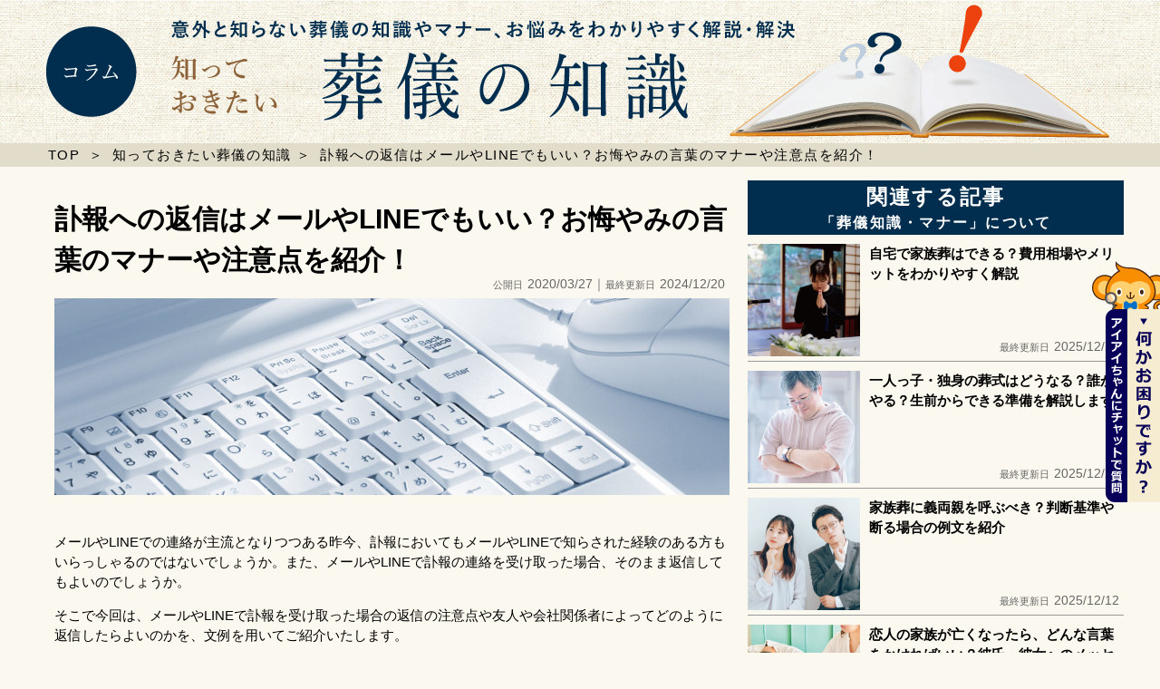

--- FILE ---
content_type: text/html; charset=UTF-8
request_url: https://www.sougi.info/column/column_058
body_size: 10815
content:
<!DOCTYPE html>
<html xmlns="http://www.w3.org/1999/xhtml" lang="ja">

<head prefix="og: http://ogp.me/ns# fb: http://ogp.me/ns/fb# website: http://ogp.me/ns/website#">
  	<!-- Google Tag Manager -->
	<script>(function(w,d,s,l,i){w[l]=w[l]||[];w[l].push({'gtm.start':
	new Date().getTime(),event:'gtm.js'});var f=d.getElementsByTagName(s)[0],
	j=d.createElement(s),dl=l!='dataLayer'?'&l='+l:'';j.async=true;j.src=
	'https://www.googletagmanager.com/gtm.js?id='+i+dl;f.parentNode.insertBefore(j,f);
	})(window,document,'script','dataLayer','GTM-P87FMDK');</script>
	<!-- End Google Tag Manager -->
      <title>訃報への返信はメールやLINEでもいい？お悔やみの言葉のマナーや注意点を紹介！｜知っておきたい葬儀の知識｜ご葬儀は信頼と実績のセレモニー</title>
<meta name="description" content="近年では、訃報の連絡をメールやLINEで送ることも珍しくなくなってきました。訃報は滅多に受け取るものではないため、そのままメールでお返しすべきなのか、文面をどのように記載したらよいのか悩む方も 多いでしょう。そこで当記事ではお悔やみの言葉やマナーなど、文例とともに詳しく解説いたします。">
<meta content="text/html; charset=UTF-8" http-equiv="Content-Type" />
<meta content="telephone=no" name="format-detection" />
<meta content="IE=edge" http-equiv="X-UA-Compatible" />
<script src="//ajax.googleapis.com/ajax/libs/jquery/1.10.2/jquery.min.js"></script>
<script src="js/view.js"></script>
<script src="js/jquery.sidr.min.js"></script>
<script src="js/menu.js"></script>
<script src="js/header_menu.js"></script>
<script src="js/tel_link.js"></script>
<link rel="stylesheet" type="text/css" href="./css/column.css?20251215" />
<link rel="stylesheet" type="text/css" href="../css/chatbot.css" />
<link rel="stylesheet" type="text/css" href="./css/jquery.sidr.dark.css?20200903">
<link rel="stylesheet" type="text/css" href="./css/menu.css?20230728" />
<link rel="icon" href="../images/favicon.ico">
<link rel="apple-touch-icon" sizes="180x180" href="../images/apple-touch-icon.png">
<script>
    var isScrolling;

    window.addEventListener('scroll', function() {
    var banner = document.querySelector('.chatbot');
    
    // スクロール中は非表示にする
    banner.style.opacity = '0';
    
    // スクロールが停止したらバナーをフェードインして表示する
    clearTimeout(isScrolling);
    isScrolling = setTimeout(function() {
        banner.style.display = 'block';
        banner.style.opacity = '1';
    }, 700); // スクロール停止を判定するための時間（ミリ秒）
    });
</script>  <link rel="stylesheet" type="text/css" href="css/column_sp.css?20250521">
  <script src="js/text_adjust.js"></script>
  <script src="js/recommend_adjust.js"></script>
  <script src="js/smooth.js"></script>
  <script type="text/javascript">
		$(function(){
            $(".content-submenu div").click(function(){
                $(this).next("ul").slideToggle();
                $(this).toggleClass("active");
                $(this).prev("li").addClass("open");
            }); 
		});
  </script>
  <meta property="og:url" content="https://www.sougi.info/column/column_058" />
  <meta property="og:type" content="article" />
  <meta property="og:title" content="訃報への返信はメールやLINEでもいい？お悔やみの言葉のマナーや注意点を紹介！" />
  <meta property="og:description" content="近年では、訃報の連絡をメールやLINEで送ることも珍しくなくなってきました。訃報は滅多に受け取るものではないため、そのままメールでお返しすべきなのか、文面をどのように記載したらよいのか悩む方も 多いでしょう。そこで当記事ではお悔やみの言葉やマナーなど、文例とともに詳しく解説いたします。" />
  <meta property="og:site_name" content="コラム 知っておきたい 葬儀の知識" />
  <meta property="og:image" content="https://ceremony-hp-web.s3.ap-northeast-1.amazonaws.com/www.sougi.info/articles/images/58/index_tmb.jpg?X-Amz-Content-Sha256=UNSIGNED-PAYLOAD&X-Amz-Algorithm=AWS4-HMAC-SHA256&X-Amz-Credential=AKIAUQ2R54HLSICI3BX5%2F20260123%2Fap-northeast-1%2Fs3%2Faws4_request&X-Amz-Date=20260123T032806Z&X-Amz-SignedHeaders=host&X-Amz-Expires=60&X-Amz-Signature=71a9f1eedb4b1329d638a2e450fdffee6eea4f5c32071db0cf0fe1e1fca1f5a6" />
  <meta name="twitter:card" content="summary_large_image" />
  <style>
    .event{padding-top:30px}
    @media screen and (max-width: 768px) {
      .event{
        padding-top:0px;
        padding-bottom:10px
      }
    }
  </style>
  <script type="application/ld+json">
    {
      "@context": "https://schema.org",
      "@type": "Article",
      "mainEntityOfPage":{
        "@type":"WebPage",
        "@id":"https://www.sougi.info/column/column_058",
        "name":"訃報への返信はメールやLINEでもいい？お悔やみの言葉のマナーや注意点を紹介！"
      },
      "headline": "訃報への返信はメールやLINEでもいい？お悔やみの言葉のマナーや注意点を紹介！",
      "image": {
        "@type":"ImageObject",
        "url": "https://ceremony-hp-web.s3.ap-northeast-1.amazonaws.com/www.sougi.info/articles/images/58/main.jpg?X-Amz-Content-Sha256=UNSIGNED-PAYLOAD&X-Amz-Algorithm=AWS4-HMAC-SHA256&X-Amz-Credential=AKIAUQ2R54HLSICI3BX5%2F20260123%2Fap-northeast-1%2Fs3%2Faws4_request&X-Amz-Date=20260123T032806Z&X-Amz-SignedHeaders=host&X-Amz-Expires=60&X-Amz-Signature=6833c5e19e11dc2fb743a43a9f25c6870eb81e914340988c40a77c210e48d62f"
      },
      "datePublished": "2020-03-27T00:00:00+09:00",
      "dateModified": "2024-12-20T00:00:00+09:00",
      "author": [{
        "@type": "Organization",
        "name": "セレモニーコラム編集部",
        "url": "https://www.sougi.info/"
      }]
    }
  </script>
</head>

<body>
  <!-- Google Tag Manager (noscript) -->
<noscript><iframe src="https://www.googletagmanager.com/ns.html?id=GTM-P87FMDK"
height="0" width="0" style="display:none;visibility:hidden"></iframe></noscript>
<!-- End Google Tag Manager (noscript) -->
  <header><div class="pc_main"><img src="images/main.png" alt="意外と知らない葬儀の知識やマナー、お悩みをわかりやすく解説・解決" /></div>
<div class="sp_h1_div">意外と知らない葬儀の知識やマナー、お悩みをわかりやすく解説・解決</div>
<div class="sp_main">
	<div class="top_menu"><img src="images/main_sp.png" alt="知っておきたい葬儀の知識" /></div>
	<div class="menu">
		<a id="left-menu" href="#left-menu"><img src="images/menu.png?20190614" alt="menu" /></a>
	</div>
</div>
<div id="tracking_header">
	<div class="menu">
		<a id="left-menu_move" href="#left-menu"><img src="images/menu.png?20190614" alt="menu" /></a>
	</div>
	<div class="top_menu"><img src="images/fix_color.png" alt="知っておきたい葬儀の知識" /></div>
</div>
<div id="sidr-left">
	<div class="sidr_header">
		<div class="sidr_header_close"><a id="menu_close" href="#move" onclick="jQuery.sidr('close', 'sidr-left');"><img src="images/close.png" alt="" /></a></div>
		<div class="sidr_header_logo"><img src="images/fix.png" alt="" /></div>
	</div>

	<div class="search_box">
        <div class="search_div" style="font-size: 0.9em; font-weight: 400;">キーワードから記事を検索する</div>
        <form method="post">
            <div class="search_icon"><input class="search_input" type="search" id="searchInput" name="searchInput" autocomplete="off" placeholder="キーワードで検索" value=""></div>
            <button class="search_button" style="margin-bottom: 20px;" name="search">&emsp;検索</button>
        </form>
    </div>

	<div class="sidr_banner"><span>動画でみる葬儀の知識へ</span><a href="https://www.youtube.com/user/ceremonycorp" target="_blank"><img src="images/youtube.jpg" alt="動画でみる葬儀の知識" /></a></div>	<div class="sidr_banner"><span>さいたま市の葬儀社セレモニーのHPへ</span><a href="https://www.sougi.info" target="_blank"><img src="images/sougi.jpg" alt="ご葬儀はくらべて選ぶ時代" /></a></div>
	<h2 class="menu-funeral mincho_font"><span>埼玉・東京・千葉</span>葬儀場のご案内</h2>
	<ul class="content-submenu sp-column-funeral">
<li><div><span>セレモニー</span>直営葬儀場</div><ul class="contents-list"><li><a href="../saitama/saitama-shi/komabahall" target="_blank"><span>駒場ホール</span></a></li><li><a href="../saitama/saitama-shi/urawahall" target="_blank"><span>浦和ホール</span></a></li><li><a href="../saitama/saitama-shi/kitaurawahall" target="_blank"><span>北浦和ホール</span></a></li><li><a href="../saitama/saitama-shi/urawamisonohall" target="_blank"><span>浦和美園ホール</span></a></li><li><a href="../saitama/saitama-shi/nakaurawahall" target="_blank"><span>中浦和ホール</span></a></li><li><a href="../saitama/saitama-shi/musashiurawahall" target="_blank"><span>武蔵浦和ホール</span></a></li><li><a href="../saitama/saitama-shi/bessyohall" target="_blank"><span>別所ホール</span></a></li><li><a href="../saitama/saitama-shi/yonohall" target="_blank"><span>与野ホール</span></a></li><li><a href="../saitama/saitama-shi/omiyahall" target="_blank"><span>大宮ホール</span></a></li><li><a href="../saitama/saitama-shi/cosmicoomiya" target="_blank"><span>コスミック大宮</span></a></li><li><a href="../saitama/saitama-shi/onari" target="_blank"><span>大成ホール</span></a></li><li><a href="../saitama/saitama-shi/iwatsukihall" target="_blank"><span>岩槻ホール</span></a></li><li><a href="../saitama/kawaguchi/kawaguchihall" target="_blank"><span>川口ホール</span></a></li><li><a href="../saitama/kawaguchi/nishikawaguchihall" target="_blank"><span>西川口ホール</span></a></li><li><a href="../saitama/warabi/warabihall" target="_blank"><span>蕨ホール</span></a></li><li><a href="../saitama/kawaguchi/yanagisaki" target="_blank"><span>柳崎ホール</span></a></li><li><a href="../saitama/ageo/ageohall" target="_blank"><span>上尾ホール</span></a></li><li><a href="../saitama/koshigaya/koshigayahall" target="_blank"><span>越谷ホール</span></a></li><li><a href="../saitama/koshigaya/koshigayahigashiguchihall" target="_blank"><span>越谷東口ホール</span></a></li><li><a href="../saitama/koshigaya/minamikoshigayahall" target="_blank"><span>南越谷ホール</span></a></li><li><a href="../saitama/kasukabe/kasukabehall" target="_blank"><span>春日部ホール</span></a></li><li><a href="../saitama/tokorozawa/keyakidaihall" target="_blank"><span>所沢けやき台ホール</span></a></li><li><a href="../saitama/tokorozawa/sayamagaokahall" target="_blank"><span>狭山ヶ丘ホール</span></a></li><li><a href="../tokyo/itabashi/kuminsosai" target="_blank"><span>区民葬祭センター</span></a></li><li><a href="../saitama/kawagoe/megurie-kawagoe" target="_blank"><span>めぐりえ川越</span></a></li></ul></li><li><div><span>セレモニー</span>事業所</div><ul class="contents-list"><li><a href="../saitama/kawagoe/kawagoejigyousyo" target="_blank"><span>川越事業所</span></a></li></ul></li><li><div>公営斎場・民間斎場・寺院会館</div><ul class="contents-list"><li><a href="../saitama" target="_blank"><span>埼玉県</span></a></li><li><a href="../tokyo" target="_blank"><span>東京都</span></a></li><li><a href="../chiba" target="_blank"><span>千葉県</span></a></li></ul></li></ul>
	<div class="bottom_banner">
		<div class="sidr_banner"><a href="https://www.sougi.info/shiryou" target="_blank"><img src="images/contact.jpg" alt="お問い合わせ・資料請求はこちら"></a></div>
		<div class="sidr_banner"><a class="tel-link" href="tel:0120-41-1147"><img src="images/tel.jpg" alt="お電話よる資料請求・お問い合わせ0120-41-1147"></a></div>
	</div>
</div>
  </header>
  <nav>
    <ul id="pankuzu" itemscope itemtype="http://schema.org/BreadcrumbList">
      <li itemprop="itemListElement" itemscope itemtype="http://schema.org/ListItem">
<a itemprop="item" href="https://www.sougi.info"><span itemprop="name">TOP</span></a>
<meta itemprop="position" content="1" />
</li>
<li>&nbsp;＞&nbsp;</li>
<li itemprop="itemListElement" itemscope itemtype="http://schema.org/ListItem">
<a itemprop="item" href="https://www.sougi.info/column/"><span itemprop="name">知っておきたい葬儀の知識</span></a>
<meta itemprop="position" content="2" />
</li><li>&nbsp;＞&nbsp;</li>
<li itemprop="itemListElement" itemscope itemtype="http://schema.org/ListItem">
<span itemprop="name">訃報への返信はメールやLINEでもいい？お悔やみの言葉のマナーや注意点を紹介！</span>
<meta itemprop="position" content="3" />
</li>    </ul>
  </nav>
  <div class="contents">
    <div class="left_box mincho_font"><ul class="genre_list">
	<li><img src="images/icon/funeral.png" alt="葬儀" /><span>葬儀</span></li><li><img src="images/icon/grave.png" alt="お墓" /><span>お墓</span></li><li><img src="images/icon/butsudan.png" alt="仏壇" /><span>仏壇</span></li><li><img src="images/icon/inheritance.png" alt="相続" /><span>相続</span></li><li><img src="images/icon/care.png" alt="介護" /><span>介護</span></li><li><img src="images/icon/syukatsu.png" alt="終活" /><span>終活</span></li><li><img src="images/icon/hoji.png" alt="法事" /><span>法事</span></li></ul>    </div>
    <div class="center_box">
      <div class="article_contents">
        <h1>訃報への返信はメールやLINEでもいい？お悔やみの言葉のマナーや注意点を紹介！</h1>
        <div class="column_status"><p class="date"><span>公開日</span>2020/03/27｜<span>最終更新日</span>2024/12/20</p></div>
        <div class="full_img">
          <img src="https://ceremony-hp-web.s3.ap-northeast-1.amazonaws.com/www.sougi.info/articles/images/58/main.jpg?X-Amz-Content-Sha256=UNSIGNED-PAYLOAD&X-Amz-Algorithm=AWS4-HMAC-SHA256&X-Amz-Credential=AKIAUQ2R54HLSICI3BX5%2F20260123%2Fap-northeast-1%2Fs3%2Faws4_request&X-Amz-Date=20260123T032806Z&X-Amz-SignedHeaders=host&X-Amz-Expires=60&X-Amz-Signature=6833c5e19e11dc2fb743a43a9f25c6870eb81e914340988c40a77c210e48d62f" />
        </div>
        <div class="column_catch">
          <p>メールやLINEでの連絡が主流となりつつある昨今、訃報においてもメールやLINEで知らされた経験のある方もいらっしゃるのではないでしょうか。また、メールやLINEで訃報の連絡を受け取った場合、そのまま返信してもよいのでしょうか。</p>
<p>そこで今回は、メールやLINEで訃報を受け取った場合の返信の注意点や友人や会社関係者によってどのように返信したらよいのかを、文例を用いてご紹介いたします。</p>        </div>
        <section>
<h2>【結論】訃報メールの返信はメールで問題ない</h2>
<p><b>メールやLINEで訃報を受け取った場合は、同じツールでお返しして問題ありません。</b>ただし、メールやLINEは、あくまで略式の伝え方であると心得ておきましょう。</p>
<p>本来の訃報とは、手紙でのやり取りするのが正式なマナーなので、手紙で訃報が届いた場合は、手紙やハガキで返答します。つまり、訃報のやり取りは伝える側に合わせると失礼にあたりません。</p>
</section>
<section>
<h2>お悔やみの言葉をメールで送る際のマナーと注意点</h2>
<p>メールやLINEでお悔やみの言葉を伝える際の注意点として、タイミングや言葉遣い、使ってはいけない忌み言葉などが挙げられます。以下に、メールやLINEでお悔やみの言葉を伝える際の注意点をまとめましたので参考にしてください。</p>
<h3>すぐに返信する</h3>
<p>メールやLINEで訃報を受け取った場合は、<b>気付いた時点ですぐに返信して、哀悼の意を表するのがマナー</b>です。ただし、夜遅い時間に気付いた場合は、次の日の朝に返信すると良いでしょう。万が一訃報に気付くのが遅れてしまった場合は、お詫びの一文を入れてからお悔やみを伝えます。</p>
<p>また、訃報に「返信不要」の一文がある場合、返信の必要はありません。電話も控え、お通夜やご葬儀に参列した際にお悔やみの言葉を伝えましょう。</p>
<h3>文章は短く丁寧に執筆する</h3>
<p>メールやLINEでお悔やみの言葉を伝える際は、<b>タイトルや本文を短く簡潔にまとめるようにしましょう。</b>好ましいタイトルは「◯◯（名前）です　このたびはお悔やみ申し上げます」といったような、見ただけで何の要件か分かるタイトルです。 </p>
<p>ご遺族は大切な方を亡くされた悲しみの中でご葬儀を執り行っています。そのため、わざわざ返信する必要はありませんという気持ちを伝えるために「返信不要」の文言を添えるようにしましょう。</p>
<h3>時候の挨拶はつけない</h3>
<p>お悔やみの言葉をメールやLINEで伝える際、時候の挨拶をつける必要はありません。時候の挨拶は丁寧な文章でよく用いられますが、お悔やみの言葉は簡潔にまとめる必要がありますので、前置きは控えて簡潔にお悔やみを述べます。</p>
<h3>故人様には敬称を用いる</h3>
<p>相手との間柄にもよりますが、基本的に、故人様には敬称を使いましょう。敬称の使い方、読み方は普段使わない言葉が多いため、覚えておくと良いでしょう。</p>
<div class="examle">
<div class="example_detail">
<p>・父と母→ご尊父（ごそんぷ）様・ご母堂（ごぼどう）様</p>
<p>・夫と妻→ご主人様・ご令室（ごれいしつ）様または、ご令閨（ごれいけい）様</p>
<p>・祖父と祖母→ご祖父（ごそふ）様</p>
<p>・ご祖母（ごそぼ）様</p>
<p>・兄と弟→ご令兄（ごれいけい）様</p>
<p>・ご令弟（ごれいてい）様</p>
<p>・姉と妹→ご令姉（ごれいし）様</p>
<p>・ご令妹（ごれいまい）様</p>
</div>
</div>
<h3>忌み言葉を避ける</h3>
<p>慶事や弔辞では避けた方が良い言葉を忌み言葉と呼び、訃報メールの返信や、お悔やみの言葉を伝える際においても、以下のような忌み言葉は使わないようにしましょう。</p>
<div class="example">
<div class="example_detail">
<div class="example_caption">＜重ね言葉＞</div>
<p>たびたび／またまた／重ね重ね／わざわざ／ますます／くれぐれも／いよいよ　など</p>
<div class="example_caption">＜繰り返しを想像させる言葉＞</div>
<p>今後も／再び／追って／再三　など</p>
<div class="example_caption">＜生死に関する直接的な表現＞</div>
<p>・死亡、死ぬ→ご逝去・生きていた頃→生前／お元気だった頃</p>
<div class="example_caption">＜宗教・宗派で使っていけない言葉＞</div>
<p>・神式やキリスト教式の場合→成仏／供養／往生などの仏式の表現</p>
<p>・浄土真宗の場合→霊前／冥福など</p>
</div>
</div>
<h3>死因を尋ねない</h3>
<p>訃報メールへの返信やお悔やみの言葉を伝える中で、故人様の死因を尋ねてはいけません。ご遺族は故人様が亡くなった悲しみの渦中にありますので、そうした話題は避けるようにしましょう。</p>
<h3>絵文字を使わない</h3>
<p>お悔やみの言葉を伝える際、絵文字を使ってはいけません。絵文字はあくまで日常会話でのコミュニケーション手段のひとつであり、弔事に関する連絡での使用は不謹慎です。</p>
<h3>宗教・宗派に合った言葉を選ぶ</h3>
<p>お悔やみの言葉を返信する際に気を付けたいのは、お相手の方がどのような宗教を信仰しているかです。<b>すべての方に使える言葉は、「この度はご愁傷様でございます」「心よりお悔やみ申し上げます」「心から哀悼の意を表します」です。</b>宗教ごとに使えるお悔やみの言葉は、以下をご参照ください。</p>
<div class="example">
<div class="example_detail">
<div class="example_caption"><各宗教で用いるお悔やみの言葉></div>
<p>・浄土真宗以外の仏教</p>
<p>ご冥福をお祈りいたします</p>
<p>・浄土真宗</p>
<p>謹んでお悔やみ申し上げます</p>
<br />
<p>・神道</p>
<p>平安な眠りにつかれますことを心よりお祈りいたします</p>
<p>御霊のご平安をお祈りいたします</p>
<p>謹んでお悔やみ申し上げます</p>
<p>心より拝礼いたします</p>
<br />
<p>・キリスト教</p>
<p>安らかな旅立ちでありますようお祈り申し上げます</p>
<p>安らかにご永眠されますようお祈りいたします</p>
</div>
</div>
</section>
<section>
<h2>【関係性別】訃報への返信メール・LINEの文例</h2>
<p>最後に、友人や取引先、会社の上司、同僚・部下などへ送る訃報メール・LINEの文例をご紹介します。下記の文例では、弔辞や仏事の文面に句読点はつけないという習慣に則って、句読点は省いてあります。</p>
<p>これは、文章が途切れるような「、」「。」を用いないことで、滞りなくご葬儀が進むようにという意味を込めているとの説からきています。</p>
<h3>「友人」に送る訃報への返信メール・LINE </h3>
<div class="example">
<div class="example_detail">
<div class="example_caption">＜友人の場合＞</div>
<p>件名　お悔やみ申し上げます（山田太郎）</p>
<p>本文</p>
<p>お父様のご逝去を知り　突然のことで言葉が見つかりません</p>
<p>何かと大変だと思いますが　あまり無理をしないよう 私にできることがあれば　いつでも声をお掛けください </p>
<p>ご冥福をお祈りいたします</p>
</div>
</div>
<p>ご友人へ送る返信の件名は、「お悔やみ申し上げます」の後に名前を明記します。一目で名前が見えれば、メールが誰から来たものかが伝わりやすいです。本文は、親しい間柄の場合でも丁寧な言葉でお悔やみを伝え、相手の方に敬意を示します。</p>
<h3>「親戚」に送る訃報への返信メール・LINE</h3>
<div class="examle">
<div class="example_detail">
<div class="example_caption">＜親戚の場合＞</div>
<p>件名　お悔やみ申し上げます（山田太郎）</p>
<p>本文</p>
<p>お母様のご逝去を知り　心よりお悔やみ申し上げます</p>
<p>昔皆で家族旅行でご一緒した時のこと　今でも懐かしく思います</p>
<p>一目お別れに駆けつけられず申し訳ない気持ちですが　遠くから手を合わせてお見送りさせていただきます</p>
<p>何かと大変だと思いますが　あまり無理をしないよう 私にできることがあれば　いつでも連絡してください</p>
<p>ご冥福をお祈りいたします</p>
</div>
</div>
<p>件名はご友人へのメールと同様、お悔やみの一文とフルネームで構いません。故人様との思い出のエピソードや相手の方の体調を気遣う一文を追加することで、弔意がより伝わりやすくなるでしょう。</p>
<h3>「取引先の方」に送る訃報への返信メール・LINE</h3>
<div class="example">
<div class="example_detail">
<div class="example_caption">＜ビジネス（取引先）の場合＞</div>
<p>件名　お悔やみ申し上げます（株式会社○○　営業企画部　山田太郎） </p>
<p>本文</p>
<p>△△株式会社　営業部　鈴木次郎様 </p>
<p>このたびは□□様の訃報に接し 　大変驚いています</p>
<p>心より哀悼の意を表します</p>
<p>本来ならば　お目にかかりお悔やみを申し上げたいところではありますが 略儀ながらメールにて失礼いたします</p>
<p>心よりご冥福をお祈りいたします</p>
<p>※このメールへのご返信は不要でございます</p>
</div>
</div>
<p>取引先の方へのお悔やみメールは、どこの会社の誰からなのかを件名に表記します。内容は、哀悼の意や伺えないことへの謝罪、返信不要の旨を明記します。</p>
<h3>「上司」に送る訃報への返信メール・LINE</h3>
<div class="example">
<div class="example_detail">
<div class="example_caption">＜社内（上司）の場合＞</div>
<p>件名　お悔やみ申し上げます（山田太郎）</p>
<p>本文</p>
<p>ご母堂様のご逝去に際し　謹んで心よりお悔やみ申し上げるとともに 心からご冥福をお祈りいたします </p>
<p>お力落としのことと存じますが　ご自愛ください</p>
<p>略儀ながらメールにて失礼いたします</p>
<p>※このメールへのご返信は不要でございます</p>
</div>
</div>
<p>上司へお悔やみメールを送る場合、件名はお悔やみの言葉と名前のみで構いません。ただし、故人様の敬称は必ず記載するようにしましょう。</p>
<h3>「同僚・部下」に送る訃報への返信メール・LINE</h3>
<div class="example">
<div class="example_detail">
<div class="example_caption">＜社内（同僚・部下）の場合＞</div>
<p>件名　お悔やみ申し上げます（山田太郎）</p>
<p>本文</p>
<p>このたびはご尊父様のご逝去のお知らせを受け　心よりお悔やみ申し上げます</p>
<p>仕事のことは気になさらずに最後のお見送りをなさってください</p>
<p>略儀ながらメールにて失礼いたします 心よりご冥福をお祈りいたします</p>
<p>※なお、返信は不要です</p>
</div>
</div>
<p>同僚や部下の方へのお悔やみメールも、基本は上司の方と同じで構いません。仕事について気がかりにされている方も多いため、「心配はご無用です」といった旨の文言も書き添えましょう。</p>
</section>
<section>
<h2>まとめ</h2>
<p>お悔やみの言葉は、メールやLINEを使って伝えても大きな問題はありませんが、送る相手の関係性によってはトラブルに発展するおそれがあります。あまり親しい間柄ではない方の場合、手紙を使って送るのもひとつです。</p>
<p>今後さらに通信技術が進み、新たな連絡手段で訃報のやり取りを行う時代が来るかもしれません。故人様を悼む心を忘れずに連絡を取り合い、マナーを守ってご葬儀などに参列しましょう。</p>
</section>      </div>
      
<div class="column_tag_area">
    <ul class="column_tag">
        <li><a href="tag_column_list?tag=1">葬儀知識・マナー</a></li><li><a href="tag_column_list?tag=101">訃報</a></li><li><a href="tag_column_list?tag=906">文例</a></li>    </ul>
</div>
<div class="top-link-box">
    <a href="https://www.sougi.info">セレモニーTOPページへ戻る</a>
</div>
<br />
<div class="team">
        <div class="team-title">記事の制作・編集</div>
        <div class="team-detail">
            <strong>セレモニーコラム編集部</strong>
            <p>60年の歴史と実績のあるセレモニーのご葬儀専門ディレクターが監修。喪主様、ご葬家様目線、ご会葬者様目線から分かりやすくのご葬儀のマナー知識をお伝えします。</p>
        </div>
</div>
<br />
<h2 class="column_title mincho_font">「葬儀知識・マナー」に関する記事</h2>
<div class="column_box">
    <img src="https://ceremony-hp-web.s3.ap-northeast-1.amazonaws.com/www.sougi.info/articles/images/557/index_tmb.jpg?X-Amz-Content-Sha256=UNSIGNED-PAYLOAD&X-Amz-Algorithm=AWS4-HMAC-SHA256&X-Amz-Credential=AKIAUQ2R54HLSICI3BX5%2F20260123%2Fap-northeast-1%2Fs3%2Faws4_request&X-Amz-Date=20260123T032806Z&X-Amz-SignedHeaders=host&X-Amz-Expires=60&X-Amz-Signature=fd171b2306588e8417dea094daa6abe354b596a4d3331a2f710031056fb86a14"
        alt="自宅で家族葬はできる？費用相場やメリットをわかりやすく解説" />
    <h3>自宅で家族葬はできる？費用相場やメリットをわかりやすく解説    </h3>
    <p class="column_adjust">昭和中期頃までは、ほとんどのご家庭で自宅葬を行うのが主流とされてきました。しかしながら、現代では住宅事情の変化に伴い、葬儀社へ依頼し斎場を借りて故人様を送り出す形が一般的です。そのような中でも、最期は故人様を自宅から送り出してあげたいと考える方もいらっしゃいます。

そこで当記事では、現代社会において、ご自宅を使用し家族葬を執り行うことは可能なのか、また、ご自宅でご葬儀を行うメリットや費用相場も合わせてご紹介します。</p>
    <p class="column_date"><span>最終更新日</span>2025/12/26</p>
    <a href="column_557"></a>
</div>
<div class="column_box">
    <img src="https://ceremony-hp-web.s3.ap-northeast-1.amazonaws.com/www.sougi.info/articles/images/558/index_tmb.jpg?X-Amz-Content-Sha256=UNSIGNED-PAYLOAD&X-Amz-Algorithm=AWS4-HMAC-SHA256&X-Amz-Credential=AKIAUQ2R54HLSICI3BX5%2F20260123%2Fap-northeast-1%2Fs3%2Faws4_request&X-Amz-Date=20260123T032806Z&X-Amz-SignedHeaders=host&X-Amz-Expires=60&X-Amz-Signature=32b430b4858c1cc0a83cf921d629e7621dfebfe14a620d74a18f8b0c96f5700e"
        alt="一人っ子・独身の葬式はどうなる？誰がやる？生前からできる準備を解説します" />
    <h3>一人っ子・独身の葬式はどうなる？誰がやる？生前からできる準備を解説します    </h3>
    <p class="column_adjust">近年では独身の方が増加傾向にあり、ご自身の身にもしものことが起こった時のご葬儀や埋葬について、さまざまな思いを抱える方が増えました。しかしながら、現代の背景に寄り添った「死後の対策」を立てることができるのはご存じでしょうか。

そこで当記事では、一人っ子や独身の方が先々悩まないための知識や、生前からできる準備などについてご案内します。</p>
    <p class="column_date"><span>最終更新日</span>2025/12/26</p>
    <a href="column_558"></a>
</div>
<div class="column_box">
    <img src="https://ceremony-hp-web.s3.ap-northeast-1.amazonaws.com/www.sougi.info/articles/images/554/index_tmb.jpg?X-Amz-Content-Sha256=UNSIGNED-PAYLOAD&X-Amz-Algorithm=AWS4-HMAC-SHA256&X-Amz-Credential=AKIAUQ2R54HLSICI3BX5%2F20260123%2Fap-northeast-1%2Fs3%2Faws4_request&X-Amz-Date=20260123T032806Z&X-Amz-SignedHeaders=host&X-Amz-Expires=60&X-Amz-Signature=d825f5ccc8ee663187bc7a3e6100b3df13c0ef8657ec7c1baf6a6ec1f903d649"
        alt="家族葬に義両親を呼ぶべき？判断基準や断る場合の例文を紹介" />
    <h3>家族葬に義両親を呼ぶべき？判断基準や断る場合の例文を紹介    </h3>
    <p class="column_adjust">家族葬とは、ご家族や故人様とご縁が深かったご友人などの少人数で行うご葬儀です。ただし、お呼びする方の基準がはっきりと定められていないため、ご親族の中でも故人様と血縁関係のない義両親については、お呼びするかどうか決める際に悩む方も多いでしょう。

そこで当記事では、義両親を家族葬に呼ぶ判断基準や、招待しない場合の断り方について解説します。</p>
    <p class="column_date"><span>最終更新日</span>2025/12/12</p>
    <a href="column_554"></a>
</div>
<div class="column_box">
    <img src="https://ceremony-hp-web.s3.ap-northeast-1.amazonaws.com/www.sougi.info/articles/images/555/index_tmb.jpg?X-Amz-Content-Sha256=UNSIGNED-PAYLOAD&X-Amz-Algorithm=AWS4-HMAC-SHA256&X-Amz-Credential=AKIAUQ2R54HLSICI3BX5%2F20260123%2Fap-northeast-1%2Fs3%2Faws4_request&X-Amz-Date=20260123T032806Z&X-Amz-SignedHeaders=host&X-Amz-Expires=60&X-Amz-Signature=7d95499f490203769915f967a33a972435f9572f5d53d80b3559fa017d1e4996"
        alt="恋人の家族が亡くなったら、どんな言葉をかければいい？彼氏・彼女へのメッセージ例を紹介" />
    <h3>恋人の家族が亡くなったら、どんな言葉をかければいい？彼氏・彼女へのメッセージ例を紹介    </h3>
    <p class="column_adjust">現在お付き合いしている方のご家族がご逝去された際、どう寄り添うべきなのか、ご葬儀には参列すべきなのか悩むことになるかもしれません。当記事では、付き合っている恋人が悲しみに暮れている時、どのような言葉を掛けるべきか、またはメッセージを送る際の例文や、ご葬儀に参列すべきか否かも解説します。</p>
    <p class="column_date"><span>最終更新日</span>2025/12/12</p>
    <a href="column_555"></a>
</div>
      <div class="page_link">
    <a class="back_link" href="javascript:history.back()">戻る</a>
</div>
    </div>
    <div class="right_box">
<h2 class="mincho_font">関連する記事<span>「葬儀知識・マナー」について</span></h2>


<div class="right_mini_box">
    <div class="mini_column_box">
        <img src="https://ceremony-hp-web.s3.ap-northeast-1.amazonaws.com/www.sougi.info/articles/images/557/mini.jpg?X-Amz-Content-Sha256=UNSIGNED-PAYLOAD&X-Amz-Algorithm=AWS4-HMAC-SHA256&X-Amz-Credential=AKIAUQ2R54HLSICI3BX5%2F20260123%2Fap-northeast-1%2Fs3%2Faws4_request&X-Amz-Date=20260123T032806Z&X-Amz-SignedHeaders=host&X-Amz-Expires=60&X-Amz-Signature=162f5335ae9d6c5c74d1e7a88455ee13e1f328df3647ff1a1d591e082de41c37" alt="自宅で家族葬はできる？費用相場やメリットをわかりやすく解説" />
        <h3>自宅で家族葬はできる？費用相場やメリットをわかりやすく解説</h3>
        <p class="column_date2"><span>最終更新日</span>2025/12/26</p>
    </div>
    <a href="column_557"></a>
</div>

<div class="right_mini_box">
    <div class="mini_column_box">
        <img src="https://ceremony-hp-web.s3.ap-northeast-1.amazonaws.com/www.sougi.info/articles/images/558/mini.jpg?X-Amz-Content-Sha256=UNSIGNED-PAYLOAD&X-Amz-Algorithm=AWS4-HMAC-SHA256&X-Amz-Credential=AKIAUQ2R54HLSICI3BX5%2F20260123%2Fap-northeast-1%2Fs3%2Faws4_request&X-Amz-Date=20260123T032806Z&X-Amz-SignedHeaders=host&X-Amz-Expires=60&X-Amz-Signature=491bc0a400b2f912588b800ca19be3feef2500928a6fe5f8092d4748cb09563f" alt="一人っ子・独身の葬式はどうなる？誰がやる？生前からできる準備を解説します" />
        <h3>一人っ子・独身の葬式はどうなる？誰がやる？生前からできる準備を解説します</h3>
        <p class="column_date2"><span>最終更新日</span>2025/12/26</p>
    </div>
    <a href="column_558"></a>
</div>

<div class="right_mini_box">
    <div class="mini_column_box">
        <img src="https://ceremony-hp-web.s3.ap-northeast-1.amazonaws.com/www.sougi.info/articles/images/554/mini.jpg?X-Amz-Content-Sha256=UNSIGNED-PAYLOAD&X-Amz-Algorithm=AWS4-HMAC-SHA256&X-Amz-Credential=AKIAUQ2R54HLSICI3BX5%2F20260123%2Fap-northeast-1%2Fs3%2Faws4_request&X-Amz-Date=20260123T032806Z&X-Amz-SignedHeaders=host&X-Amz-Expires=60&X-Amz-Signature=a8513b994ecb31fc271ce486f38cec5f7dc4b1656788730d3cdebba3437a8d1e" alt="家族葬に義両親を呼ぶべき？判断基準や断る場合の例文を紹介" />
        <h3>家族葬に義両親を呼ぶべき？判断基準や断る場合の例文を紹介</h3>
        <p class="column_date2"><span>最終更新日</span>2025/12/12</p>
    </div>
    <a href="column_554"></a>
</div>

<div class="right_mini_box">
    <div class="mini_column_box">
        <img src="https://ceremony-hp-web.s3.ap-northeast-1.amazonaws.com/www.sougi.info/articles/images/555/mini.jpg?X-Amz-Content-Sha256=UNSIGNED-PAYLOAD&X-Amz-Algorithm=AWS4-HMAC-SHA256&X-Amz-Credential=AKIAUQ2R54HLSICI3BX5%2F20260123%2Fap-northeast-1%2Fs3%2Faws4_request&X-Amz-Date=20260123T032806Z&X-Amz-SignedHeaders=host&X-Amz-Expires=60&X-Amz-Signature=797b698d07ae2c79d7f861780874418d80f2083676d737eaec4797276b799f19" alt="恋人の家族が亡くなったら、どんな言葉をかければいい？彼氏・彼女へのメッセージ例を紹介" />
        <h3>恋人の家族が亡くなったら、どんな言葉をかければいい？彼氏・彼女へのメッセージ例を紹介</h3>
        <p class="column_date2"><span>最終更新日</span>2025/12/12</p>
    </div>
    <a href="column_555"></a>
</div>

<div class="right_mini_box">
    <div class="mini_column_box">
        <img src="https://ceremony-hp-web.s3.ap-northeast-1.amazonaws.com/www.sougi.info/articles/images/553/mini.jpg?X-Amz-Content-Sha256=UNSIGNED-PAYLOAD&X-Amz-Algorithm=AWS4-HMAC-SHA256&X-Amz-Credential=AKIAUQ2R54HLSICI3BX5%2F20260123%2Fap-northeast-1%2Fs3%2Faws4_request&X-Amz-Date=20260123T032806Z&X-Amz-SignedHeaders=host&X-Amz-Expires=60&X-Amz-Signature=dbd5e30710d2a4192553be0f339fe4b786be056265ad94aaf7626917a410be38" alt="家族葬での服装マナー｜身内だけの場合や、子供の服装についても解説" />
        <h3>家族葬での服装マナー｜身内だけの場合や、子供の服装についても解説</h3>
        <p class="column_date2"><span>最終更新日</span>2025/12/05</p>
    </div>
    <a href="column_553"></a>
</div>
<br />
<div class="banner"><a href="https://www.youtube.com/user/ceremonycorp" target="_blank"><img src="images/youtube.jpg" alt="動画でみる葬儀の知識" /></a></div>
<br />
<div class="banner"><a href="https://www.sougi.info" target="_blank"><img src="images/sougi.jpg" alt="信頼と実績のさいたま市の葬儀社セレモニー" /></a></div>
<br />
<h2 class="mincho_font"><span class="prefecture-name">埼玉・東京・千葉</span>葬儀場のご案内</h2>
<ul class="content-submenu">
<li><div><span>セレモニー</span>直営葬儀場</div><ul class="contents-list"><li><a href="../saitama/saitama-shi/komabahall" target="_blank"><span>駒場ホール</span></a></li><li><a href="../saitama/saitama-shi/urawahall" target="_blank"><span>浦和ホール</span></a></li><li><a href="../saitama/saitama-shi/kitaurawahall" target="_blank"><span>北浦和ホール</span></a></li><li><a href="../saitama/saitama-shi/urawamisonohall" target="_blank"><span>浦和美園ホール</span></a></li><li><a href="../saitama/saitama-shi/nakaurawahall" target="_blank"><span>中浦和ホール</span></a></li><li><a href="../saitama/saitama-shi/musashiurawahall" target="_blank"><span>武蔵浦和ホール</span></a></li><li><a href="../saitama/saitama-shi/bessyohall" target="_blank"><span>別所ホール</span></a></li><li><a href="../saitama/saitama-shi/yonohall" target="_blank"><span>与野ホール</span></a></li><li><a href="../saitama/saitama-shi/omiyahall" target="_blank"><span>大宮ホール</span></a></li><li><a href="../saitama/saitama-shi/cosmicoomiya" target="_blank"><span>コスミック大宮</span></a></li><li><a href="../saitama/saitama-shi/onari" target="_blank"><span>大成ホール</span></a></li><li><a href="../saitama/saitama-shi/iwatsukihall" target="_blank"><span>岩槻ホール</span></a></li><li><a href="../saitama/kawaguchi/kawaguchihall" target="_blank"><span>川口ホール</span></a></li><li><a href="../saitama/kawaguchi/nishikawaguchihall" target="_blank"><span>西川口ホール</span></a></li><li><a href="../saitama/warabi/warabihall" target="_blank"><span>蕨ホール</span></a></li><li><a href="../saitama/kawaguchi/yanagisaki" target="_blank"><span>柳崎ホール</span></a></li><li><a href="../saitama/ageo/ageohall" target="_blank"><span>上尾ホール</span></a></li><li><a href="../saitama/koshigaya/koshigayahall" target="_blank"><span>越谷ホール</span></a></li><li><a href="../saitama/koshigaya/koshigayahigashiguchihall" target="_blank"><span>越谷東口ホール</span></a></li><li><a href="../saitama/koshigaya/minamikoshigayahall" target="_blank"><span>南越谷ホール</span></a></li><li><a href="../saitama/kasukabe/kasukabehall" target="_blank"><span>春日部ホール</span></a></li><li><a href="../saitama/tokorozawa/keyakidaihall" target="_blank"><span>所沢けやき台ホール</span></a></li><li><a href="../saitama/tokorozawa/sayamagaokahall" target="_blank"><span>狭山ヶ丘ホール</span></a></li><li><a href="../tokyo/itabashi/kuminsosai" target="_blank"><span>区民葬祭センター</span></a></li><li><a href="../saitama/kawagoe/megurie-kawagoe" target="_blank"><span>めぐりえ川越</span></a></li></ul></li><li><div><span>セレモニー</span>事業所</div><ul class="contents-list"><li><a href="../saitama/kawagoe/kawagoejigyousyo" target="_blank"><span>川越事業所</span></a></li></ul></li><li><div>公営斎場・民間斎場・寺院会館</div><ul class="contents-list"><li><a href="../saitama" target="_blank"><span>埼玉県</span></a></li><li><a href="../tokyo" target="_blank"><span>東京都</span></a></li><li><a href="../chiba" target="_blank"><span>千葉県</span></a></li></ul></li></ul>

<Br />
    </div>
  </div>
  <footer>
    <div class="footer">
	<div><a href="https://www.sougi.info/shiryou" target="_blank"><img src="images/contact.jpg?20230907" alt="お問い合わせ・資料請求はこちら" /></a></div>
	<div><a class="tel-link" href="tel:0120-41-1147"><img src="images/tel.jpg?20230907" alt="お電話よる資料請求・お問い合わせ0120-41-1147" /></a></div>
</div>
<div class="copyright">&copy;2019 ceremony All Rights Reserved</div>
<div class="chatbot">
	<a class="banner" href="https://www.sougi.info/sougigpt/" target="_blank"><img src="../images/chatbot/banner.svg" alt="" /></a>
</div>
  </footer>
</body>

</html>

--- FILE ---
content_type: text/css
request_url: https://www.sougi.info/column/css/column.css?20251215
body_size: 5370
content:
html {
}
body {
	margin: 0px;
	padding: 0px;
	font-family: "ヒラギノ角ゴ Pro W3", "Hiragino Kaku Gothic Pro", "游ゴシック", YuGothic, "游ゴシック体", "メイリオ",
		sans-serif;
	font-size: 15px;
	line-height: 1.5;
	overflow-x: hidden;
	background-color: #fbf9ef;
	color: #000000;
}
a {
	text-decoration: none;
	color: #000000;
}
a:hover {
	opacity: 0.7;
}
ul > li {
	list-style: none;
}
/* font-style */
.mincho_font {
	font-family: "ヒラギノ明朝 W6", "Hiragino Mincho Pro", "游明朝", "Yu Mincho", YuMincho, "Hiragino Mincho ProN",
		HGS明朝E, メイリオ, Meiryo, serif;
}
header {
	width: 100%;
	text-align: center;
	background-image: url(../images/main_back.jpg);
	background-repeat: repeat-x;
	background-position: center top;
	position: relative;
}
header > h1 {
	margin: 0px auto;
	width: 1200px;
}
header > h1.sp_h1 {
	display: none;
}
header > h1 > img {
	display: block;
	vertical-align: bottom;
}
header > div {
	margin: 0px auto;
	width: 1200px;
}
header > div.sp_h1_div {
	display: none;
}
header > div > img {
	display: block;
	vertical-align: bottom;
}
div.sp_main {
	display: none;
}
div.sp_main_list {
	display: none;
}
header > div > div > img {
	width: 100%;
	display: block;
	vertical-align: bottom;
}
nav {
	background-color: #e2ddcb;
}
#pankuzu {
	margin: 0px auto;
	padding: 2px 0px;
	list-style: none;
	width: 1175px;
}
#pankuzu > li {
	display: inline-block;
	letter-spacing: 0.1em;
}

div.search_box{
	display: flex;
	margin: 40px auto;
	width: 900px;
}
div.search_box > form{
	display: flex;
}
div.search_div{
	font-size: 1.3em;
	font-weight: bold;
	height: 45px;
	line-height: 45px;
}
div.search_icon{
	position: relative;
	margin-left: 30px;
}
div.search_icon::before{
	position: absolute;
	content: "";
	background-image: url(../images/search_glass_gray.svg);
	background-repeat: no-repeat;
	background-size: contain;
	display: block;
	height: 22px;
	width: 22px;
	top: 10px;
	left: 10px;
	margin: auto;
}
input.search_input{
	background-color: #ffffff !important;
	border: 1px solid #ababab !important;
	border-radius: 10px !important;
	box-sizing: border-box !important;
	color: #000 !important;
	font-size: 1em !important;
	padding: 13px 5px 13px 40px !important;
	width: 450px !important;
	height: 45px !important;
}
input.search_input:focus{
	border:3px solid #76bdff !important;
	outline: none !important;
}
button.search_button{
	position: relative;
	background-color: #aca01e;
	border: none;
	border-radius: 10px;
	box-shadow: 0 6px #817816;
	color: #ffffff;
	cursor: pointer;
	display: block;
	font-size: 1.05em;
	margin: -3px 0 0 30px;
	height: 45px;
	width: 110px;
}
button.search_button::before{
	position: absolute;
	content: "";
	background-image: url(../images/search_glass.svg);
	background-repeat: no-repeat;
	background-size: contain;
	display: block;
	height: 1em;
	width: 1em;
	top: 0;
	bottom: 0;
	left: 20px;
	margin: auto;
}
button.search_button:active{
	box-shadow: none;
	transform:translateY(6px);
}

div.contents {
	display: table;
	width: 1200px;
	margin: 15px auto;
}
div.center_box_sp {
	display: none;
}
div.left_box {
	display: none;
}
ul.genre_list {
	margin: 0px;
	padding: 0px;
	list-style: none;
}
ul.genre_list > li {
	display: table;
	padding: 5px 0px;
	border-bottom: 1px solid #ffffff;
}
ul.genre_list > li > img {
	display: table-cell;
	vertical-align: middle;
}
ul.genre_list > li > span {
	display: table-cell;
	font-size: 1.2em;
	vertical-align: middle;
	padding-left: 8px;
	letter-spacing: 0.1em;
}
div.center_box {
	display: table-cell;
	width: 745px;
	padding: 0px 20px;
	vertical-align: top;
}

.article_contents h2,
div.center_box > h2 {
	color: #ffffff;
	margin: 0px 0px 5px 0px;
	background-color: #012e4f;
	letter-spacing: 0.1em;
	text-align: center;
	padding: 2px 0px;
}
div.column_box {
	display: inline-block;
	margin: 4px;
	width: 360px;
	vertical-align: top;
	position: relative;
	text-align: left;
}
div.column_box > img {
	display: block;
	max-width: 360px;
	vertical-align: bottom;
}
div.column_box > h3 {
	margin: 0px;
	background-color: #ffffff;
	padding: 5px;
	font-size:1.1em;
}
div.column_box > p.column_adjust {
	margin: 0px;
	padding: 2px 5px;
}
div.column_box > p.column_date{
	color:#666666;
	text-align:right;
	padding:0px 0px 10px 0px;
	margin:0;
}
div.column_box > p.column_date > span{
	font-size:0.75em;
	display:inline-block;
	padding:0px 5px 0px 0px;
}
div.column_box > a {
	position: absolute;
	top: 0;
	width: 100%;
	height: 100%;
	display: block;
}
div.column_box > a:hover {
	background-color: rgba(255, 255, 255, 0.4);
}
div.right_box {
	display: table-cell;
	text-align: center;
}
div.right_box > h2 {
	color: #ffffff;
	margin: 0px 0px 5px 0px;
	background-color: #012e4f;
	letter-spacing: 0.1em;
	text-align: center;
	padding: 2px 0px;
}
div.right_box > h2 > span {
	display: block;
	font-size: 0.7em;
}
div.mini_column_box {
	display: table;
	margin: 10px 0px;
	border-bottom: 1px solid #989898;
	padding-bottom: 5px;
	position: relative;
}
div.mini_column_box > img {
	display: table-cell;
	vertical-align: middle;
	padding-right: 5px;
	width: 124px;
}
div.mini_column_box > h3 {
	display: table-cell;
	vertical-align: top;
	font-size: 1em;
	text-align: left;
	width: 100%;
	padding-left: 5px;
}
.column_date2{
	padding:0;
	margin:0;
	color:#666666;
	text-align:right;
	font-size:0.95em;
	position:absolute;
	bottom:5px;
	right:5px;
}
.column_date2 > span{
	font-size:0.75em;
	display:inline-block;
	padding:0px 5px 0px 0px;
}


footer {
	background-color: #e2ddcb;
}
div.footer {
	width: 1200px;
	margin: 0px auto;
	text-align: center;
	padding: 15px 0px 5px 0px;
}
div.footer > div {
	width: 45%;
	display: inline-block;
	margin: 0px 10px;
}
div.footer > div > a > img {
	width: 100%;
}
div.footer > div > span > img {
	width: 100%;
}
div.copyright {
	background-color: #ffffff;
	color: #012e4f;
	text-align: center;
	padding: 5px 0px;
}

/* paging */
ul.pc_paging {
	list-style: none;
	margin: 0px;
	padding: 0px;
	text-align: center;
}
ul.pc_paging > li {
	display: inline-block;
	margin: 0px 5px;
	border: 1px solid #4d4d4d;
}
ul.pc_paging > li.now_page {
	background-color: #4d4d4d;
	padding: 1px 8px;
	color: #ffffff;
}
ul.pc_paging > li.link_adjust {
	border: none;
}
ul.pc_paging > li > a {
	padding: 1px 8px;
}

/* column */
div.column_status {
	width: 100%;
	position: relative;
}
div.column_status > p.date {
	text-align: right;
	padding:0;
	margin:0;
	color:#666666;
	font-size:0.95em;
	position:absolute;
	bottom:5px;
	right:5px;
}
div.column_status > p.date > span{
	font-size:0.75em;
	display:inline-block;
	padding:0px 5px 0px 0px;
}
div.column_tag_area > ul.column_tag {
	text-align: left;
	margin: 0px;
	padding: 0px;
	list-style: none;
}
div.column_tag_area > ul.column_tag > li {
	display: inline-block;
	background-color: #4d4d4d;
	color: #ffffff;
	padding: 2px 10px;
	border-radius: 5px;
	margin: 3px 5px;
}
div.column_tag_area > ul.column_tag > li > a {
	color: #ffffff;
}
.column_catch {
	padding: 10px 0px 20px 0px;
}
ul.contents_list {
	border-top: 5px dotted #999999;
	border-bottom: 5px dotted #999999;
	padding: 10px 0px 10px 50px;
	margin-bottom: 30px;
}
.article_contents h2,
div.center_box > h2.column_title {
	text-align: left;
	padding-left: 20px;
	letter-spacing: 0.1em;
	font-family: "ヒラギノ明朝 W6", "Hiragino Mincho Pro", "游明朝", "Yu Mincho", YuMincho, "Hiragino Mincho ProN",
		HGS明朝E, メイリオ, Meiryo, serif;
}
.article_contents h3,
div.center_box > h3.column_sub_title {
	border-left: 5px solid #012e4f;
	padding-left: 10px;
	font-size: 1.4em;
	letter-spacing: 0.1em;
	font-family: "ヒラギノ明朝 W6", "Hiragino Mincho Pro", "游明朝", "Yu Mincho", YuMincho, "Hiragino Mincho ProN",
		HGS明朝E, メイリオ, Meiryo, serif;
}
.article_contents h4,
div.center_box > h4.column_sub_title {
	color: #8c6239;
	font-size: 1.2em;
	font-weight: bold;
	letter-spacing: 0.1em;
	font-family: "ヒラギノ角ゴ Pro W3", "Hiragino Kaku Gothic Pro", "游ゴシック", YuGothic, "游ゴシック体", "メイリオ",
	sans-serif;

}
div.full_img {
	width: 100%;
	margin: 10px auto;
}
div.full_img > img {
	width: 100%;
}
p.column_text > b {
	color: #f05a24;
	font-size: 1.1em;
}
p.column_text > a.column_text_link {
	text-decoration: underline;
}
ul.column_text_list {
	padding-left: 30px;
}
ul.column_text_list > li {
	margin: 5px 0px;
}
div.recommend_box {
	background-color: #ffffff;
	padding: 10px 15px;
	display: table;
	width: 95%;
	box-shadow: 2px 2px 4px;
	position: relative;
	line-height: 1.6;
}
p.recommend_title {
	position: absolute;
	background-color: #c69c46;
	color: #ffffff;
	font-size: 1.2em;
	font-weight: bold;
	letter-spacing: 0.1em;
	padding: 3px 20px;
	border-radius: 15px;
	top: -35px;
	left: 0px;
	z-index: 10;
}
div.recommend_detail {
	display: table-cell;
	padding-top: 30px;
}
div.recommend_detail > b {
	font-size: 1.3em;
}
p.recommend_link {
	color: #ffffff;
	background-color: #012e4f;
	display: inline-block;
	padding: 2px 10px;
	float: right;
	clear: right;
	margin-right: 10px;
}
div.recommend_box > a {
	position: absolute;
	display: block;
	top: 0;
	left: 0;
	width: 100%;
	height: 100%;
}
div.recommend_box > a:hover {
	background-color: rgba(255, 255, 255, 0.4);
	z-index: 5;
}
div.recommend_img {
	display: table-cell;
	vertical-align: top;
}
div.page_link {
	margin: 20px 0px;
}
div.page_link > a.back_link {
	background-color: #012e4f;
	color: #ffffff;
	width: 120px;
	display: inline-block;
	padding: 2px 10px;
	text-align: center;
}
div.right_mini_box {
	position: relative;
}
div.right_mini_box > a {
	display: block;
	width: 100%;
	height: 100%;
	position: absolute;
	top: 0;
}
div.right_mini_box > a:hover {
	background-color: rgba(255, 255, 255, 0.4);
	z-index: 5;
}
br.sp_br {
	display: none;
}
#tracking_header {
	display: none;
}
div.rank_icon {
	position: absolute;
	top: 0;
	left: 0;
}
div.sp_rank {
	display: none;
}
.example {
	margin: 10px 0;
}
.example_img {
	display: inline-block;
	text-align: center;
	margin-right: 20px;
}
.example_img img {
	border: 1px solid rgba(0, 0, 0, 0.2);
}
.example_text {
	position: relative;
	background-color: #f0f0f0;
	border: 1px solid rgba(0, 0, 0, 0.2);
	padding: 5px 2px;
}
.example_text::before {
	content: "（例）";
	font-weight: bold;
	font-size: 1.2em;
}
.example_caption {
	font-weight: bold;
}
.example_detail,
p.column_example_text {
	background-color: #fcfcfc;
	padding: 10px;
	border: 1px solid #aaa;
	border-radius: 5px;
}
.example_detail > span,
p.column_example_text > span {
	display: block;
	text-align: right;
}
div.y_player {
	position: relative;
	text-align: center;
	padding: 30px 0 52.25%;
	overflow: hidden;
}
div.y_player iframe {
	position: absolute;
	top: 0;
	left: 0;
	right: 0;
	bottom: 0;
	width: 80%;
	height: 80%;
	margin: 20px auto 0 auto;
}
p.y_player_under {
	margin-top: -40px;
}
a.relation_link {
	color: #012e4f;
	font-weight: bold;
}
.example_table {
	border-collapse: collapse;
	margin-bottom: 15px;
	background-color: #fff;
}
.example_table tr.t_header > th {
	text-align: center;
}
.example_table tr.t_header > th:nth-child(1) {
	min-width: 180px;
}
.example_table tr.t_header > th:nth-child(2) {
	min-width: 100px;
}
.example_table th,
.example_table td {
	border: 1px solid #000;
	padding: 0.5em;
	text-align: left;
}
.example_table ul {
	margin: 0;
	padding: 0;
	list-style: square;
	list-style-type: disc;
}
.example_list {
	list-style: inside;	
}
.example_list.num {
	list-style: decimal;
}

.figure_group {
	display: flex;
	flex-wrap: wrap;
}
.figure_group figure {
	max-width: 200px;
}
.figure_group figcaption {
	text-align: center;
}
.figure_group figure img {
	width: 100%;
}
.postcard {
	overflow: auto;
}
.postcard p{
	background-color: #FFF;
	writing-mode: vertical-rl;
	border: 1px solid;
	border-color:  rgba(0, 0, 0, 0.4 );
	padding: 10px;
	margin-left: 0px;
	height: 415px;
	line-height: 1.65em;
	margin-bottom: 20px;
}
.contents-imgages {
	margin: 10px auto;
}
.contents-imgages img {
	display: block;
	object-fit: contain;
	max-width: 500px;
	max-height: 320px;
	width:100%;
}
.team{
	background-color:#ECE8D9;
	border-radius:6px;
	padding:20px 0px;
	display:table;
	font-size:13px
}
.team-title{
	display:table-cell;
	vertical-align:middle;
	font-weight:bold;
	color:#666666;
	text-align:center;
	border-right:1px solid #C1BCAC;
	width:200px;
	font-size:1.15em;
}
.team-detail{
	display:table-cell;
	padding:0px 40px;
	vertical-align:middle;
}
.team-detail > strong{
	color:#666666;
	display:block;
	font-size:1.2em;
	padding:10px 0px;
}
.team-detail > p{
	color:#7A786E;
	margin:0px;
	padding:0px 0px 10px 0px;
}
.event{
	width:95%;
	max-width: 1100px;
	margin: 0px auto 25px auto;
}
.event > a img{width:100%;}
.event-box .sp-img{display:none;}
@media screen and (max-width: 1239px) {
}
@media screen and (max-width: 768px) {
	header > h1.pc_h1 {
		display: none;
	}
	header > h1.sp_h1 {
		display: block;
		background-color: #e2ddcb;
		font-size: 0.7em;
		color: #012e4f;
		width: 100%;
	}
	header > div.sp_main {
		display: block;
		width: 100%;
		background-image: url(../images/main_back_sp.png);
		background-size: cover;
		position: relative;
	}
	header > div.pc_main {
		display: none;
	}
	header > div.sp_h1_div {
		display: block;
		background-color: #e2ddcb;
		font-size: 0.7em;
		color: #012e4f;
		width: 100%;
	}
	header > div.sp_main > img {
		width: 100%;
	}
	nav {
		display: none;
	}

	div.search_box{
		display: block;
		margin: 10px auto;
		width: 100%;
	}
	div.search_box > form{
		display: block;
	}
	div.search_div{
		text-align: center;
	}
	div.search_icon{
		margin: 0 auto;
		width: 95%;
	}
	div.search_icon::before{
		background-image: none;
	}
	input.search_input{
		padding-left: 5% !important;
		width: 100% !important;
	}
	button.search_button{
		font-size: 1.2em;
		margin: 10px auto 15px;
		width: 95%;
	}
	button.search_button::before{
		left: 39%;
	}

	div.contents {
		width: 100%;
		display: block;
		margin-top: 0px;
	}
	div.center_box {
		display: none;
	}
	div.center_box_sp {
		display: block;
		width: 100%;
		margin: auto;
		padding: 0px;
	}
	div.center_box_sp > h2 {
		color: #ffffff;
		margin: 0px 0px 5px 0px;
		background-color: #012e4f;
		letter-spacing: 0.1em;
		text-align: center;
		padding: 2px 0px;
	}
	div.box_line {
		border-right: 2px dotted #989898;
	}
	.article_contents h2,
	div.center_box > h2.column_title {
		padding-left: 5px;
	}
	div.column_box > h3 {
		font-size: 1em;
		background: transparent;
	}
	div.column_box > p.column_adjust {
		display: none;
	}
	div.column_box > p.column_date{
		font-size:0.85em;
	}
	div.column_box > p.column_date.first{
		border-bottom: 2px dotted #989898;
	}
	div.column_box > p.column_date > span{font-size:1em;}
	div.column_box > img {
		width: 100%;
	}
	div.footer {
		width: 100%;
	}
	div.footer > div {
		width: 90%;
	}
	div.right_box {
		display: none;
	}
	p.column_adjust {
		display: none;
	}
	div.sp_column {
		border-top: 2px dotted #989898;
		border-bottom: none;
		margin: 0px;
		width: 98%;
		margin: auto;
		padding: 2px 0px;
	}
	div.mini_box {
		position: relative;
	}
	div.mini_box > a {
		display: block;
		width: 100%;
		height: 100%;
		position: absolute;
		top: 0;
	}
	div.mini_box > a:hover {
		background-color: rgba(255, 255, 255, 0.4);
		z-index: 5;
	}
	br.sp_br {
		display: block;
	}

	div.sp_main > div.menu {
		background-color: #012e4f;
		display: block;
		width: 40px;
		position: absolute;
		top: 25px;
		padding: 10px;
		left: 5px;
	}
	div.sp_main > div.menu > a > img {
		width: 100%;
		display: block;
		vertical-align: bottom;
	}
	#tracking_header {
		position: fixed;
		width: 100%;
		top: 0;
		background-image: url(../images/main_back_sp.png);
		background-size: cover;
		z-index: 100;
		display: table;
		box-shadow: 0px 2px 4px rgba(0, 0, 0, 0.2);
		-webkit-box-shadow: 0px 2px 4px rgba(0, 0, 0, 0.2);
		-moz-box-shadow: 0px 2px 4px rgba(0, 0, 0, 0.2);
	}
	#tracking_header > div.menu {
		background-color: #012e4f;
		display: block;
		width: 50px;
		padding: 10px;
	}
	#tracking_header > div.menu > a > img {
		width: 100%;
		display: block;
		vertical-align: bottom;
	}
	#tracking_header > div.top_menu {
		padding: 8px 20px;
		vertical-align: middle;
		display: table-cell;
	}
	#tracking_header > div.top_menu > img {
		display: block;
		vertical-align: bottom;
	}

	/* paging */
	div.contents {
		margin-bottom: 0px;
	}
	ul.sp_paging {
		width: 100%;
		background-color: #ffffff;
		display: table;
		list-style: none;
		margin: 0px;
		padding: 10px 0px;
		text-align: center;
		color: #012e4f;
		font-size: 1.2em;
		letter-spacing: 0.1em;
	}
	ul.sp_paging > li {
		display: table-cell;
		vertical-align: middle;
	}
	ul.sp_paging > li.link_sub {
		padding-left: 15px;
		width: 25px;
	}
	ul.sp_paging > li.link_sum {
		padding-right: 15px;
		width: 25px;
	}
	ul.sp_paging > li > a > img {
		width: 100%;
	}
	div.sp_rank {
		display: block;
	}
	div.sp_rank > h2 {
		color: #ffffff;
		margin: 0px 0px 5px 0px;
		background-color: #012e4f;
		letter-spacing: 0.1em;
		text-align: center;
		padding: 2px 0px;
	}
	div.y_player {
		padding: 30px 0 50.25%;
	}
	div.y_player iframe {
		width: 95%;
		height: 95%;
	}
	p.y_player_under {
		margin-top: 20px;
	}
	.example_table th,
	.example_table td {
		min-width: unset;
		padding: 0.2em;
	}
	.example_table tr.t_header > th:nth-child(1) {
		min-width: 75px;
	}
	.example_table tr.t_header > th:nth-child(2) {
		min-width: 60px;
	}
	.example_img {
		width: 100%;
	}
	.example_img img {
		max-width: 95%;
	}
	.team{
		display: block;
		padding:10px 10px;
	}
	.team-title{
		display: block;
		padding:10px 0px 10px 10px;
		border-right:none;
		border-bottom:1px solid #C1BCAC;
		width:100%;
		text-align:left;
	}
	.team-detail{
		display:block;
		padding:0px 10px;
	}
	.team-detail > strong{
		padding:15px 0px 10px 0px;
	}
	.team-detail > p{
		line-height:1.8;
	}
	.event-box{
		background-color:#F3EDD2;
		padding:15px 0px 10px 0px;
	}
	.event{
		padding:0px;
		margin:0px auto;
	}
	.event-box .pc-img{display:none;}
	.event-box .sp-img{display:block;}
}

/* Other */
div.urawahall{
	display:block;
}
div.urawahall > div{display:inline-block;margin:0px 10px;}
span.urawahall_check{font-size:0.8em;padding-left:15px;}
@media screen and (max-width: 768px){
	div.urawahall > div{
			width:42%;
	}
	div.urawahall > div > a > img{width:100%;}
}
div.aisatsu{
	background-color:#ffffff;
	padding:10px;
	margin:5px auto;
	width:90%;
	line-height:1.8;
	border:1px solid #999999;
}
div.aisatsu > span{
	display:block;
	width:100%;
}
span.kinpaku{
	text-align:right;
}
span.keigu{
	text-align:right;
}
ul.flow{
	margin:5px 0px;
	padding-left:25px;
	list-style-type:decimal; 
}
ul.ihin_list{
	margin:0px;
}
table.kikan{
	border-collapse:collapse;
	width:220px;
	margin:0px 0px 20px 0px;
}
table.kikan th{
	border:1px solid #000000;
}
table.kikan td{
	border:1px solid #000000;
	text-align:center;
}

@media screen and (max-width: 768px){
	table.kikan{
		width:85%;
	}
}
table.thinking{
	border-collapse:collapse;
	width:480px;
	margin:0px 0px 20px 0px;
}
table.thinking th{
	border:1px solid #000000;
}
table.thinking td{
	border:1px solid #000000;
	text-align:left;
	padding-left:5px;
}

@media screen and (max-width: 768px){
	table.thinking{
		width:85%;
	}
}
a.reference{
	text-decoration:underline;
}
.t-left {
	text-align: left;
}
.advice {
	background-color: rgba(204, 204, 204, 0.2);
	border: 1px solid;
	border-color:  rgba(0, 0, 0, 0.8 );
	margin: 15px 0 15px 0;
	padding: 10px;
}
.advice > p:first-child{
	font-weight: bold;
	font-size:16px;
	margin-top: 5px;
	margin-bottom: 0px;
}
.advice > ul{
	margin-top: 0px;
	margin-bottom: 5px;
	font-size:13px;
	list-style-type: none;
}
.advice li::before{
	position: relative;
	top: -6px;
	left: -10px;
   
	display: inline-block;
   
	width: 3px;
	height: 3px;
   
	content: '';
   
	border-radius: 100%;
	background: #000;
}
.advice strong::before{
	content: "・";
	font-size: 1.2em;
}
ul {
	list-style-type: none;
}
div.column_images > img {
	width: 200px;
	height: 387px;
	margin: 10px;
	border: 1px solid rgb(0, 0, 0, 0.2);
}
.column_text a {
	color: blue;
}
table.conversion {
	width: 100%;
	border-collapse: collapse;
}
table.conversion th,
table.conversion td {
	width: 10%;
	text-align: center;
	border: 1px solid #000;
}
table.conversion caption {
	text-align: left;
}
li.etcetera {
	list-style: none;
	text-align: right;
	width: 300px;
}
.content-submenu{
	padding:0px;
	margin:0px;
}
.content-submenu > li{
	padding:0px;
	font-size:1.3em;
	font-weight:bold;
	text-align: left;
	letter-spacing:0.1em;
}
.content-submenu > li > div{
	padding:15px 15px;
	border-bottom: 1px solid #989898;
	position: relative;
}
.content-submenu > li > div::after{
	content: "";
	background-image: url(../images/funeral-link/right_pc.svg);
	width:8px;
	height:15px;
	display:inline-block;
	position:absolute;
	top: 35%;
	right: 5%;
}
.content-submenu > li > div.active::after{
	background-image: url(../images/funeral-link/bottom_pc.svg);
	width:15px;
	height:8px;
	top:42%;
}
.content-submenu > li > div > span{
	font-size:0.7em;
	padding-right:5px;
}
.contents-list{
	padding:0px;
	margin:0px;
	display:none;
}
.contents-list > li{
	font-size:0.8em;
	letter-spacing:0.1em;
	border-bottom: 1px solid #989898;
	background-color:#F7F3E0;
	position: relative;
}
.contents-list > li > a{
	display:block;
	padding:10px 15px;
}
.contents-list > li > a > span{
	background-image: url(../images/funeral-link/link_pc.svg);
	background-repeat:no-repeat;
	background-position: right center;
	padding-right:25px;
}
.contents-list > li:nth-child(even){
	background-color:#F3EDD2;
}
.prefecture-name{
	font-family: "ヒラギノ角ゴ Pro W3", "Hiragino Kaku Gothic Pro", "游ゴシック", YuGothic, "游ゴシック体", "メイリオ",sans-serif;
}

.relation-box{
	display:table;
	background-color:#FFFFFF;
	width:100%;
	margin:50px 0px;
	box-shadow: 0px 3px 6px #00000029;
	position: relative;
}
.relation-box .detail{
	display:table-cell;
	vertical-align:top;
	padding:20px 0px 0px 20px;
	color:#000000;
}
.relation-box .detail .relation-title{
	background-color:#c69c46;
	color:#FFFFFF;
	font-weight:bold;
	position:absolute;
	left:0;
	top:-40px;
	padding:5px 25px;
	font-size:1.2em;
	border-radius:20px;
}
.relation-box .detail .relation-column{
	font-weight:bold;
	font-size:1.2em;
	margin:0px;
	padding:10px 0px;
}
.relation-box .detail .relation-detail_pc{
	padding:0px;
	margin:0px;
}
.relation-box .detail .relation-detail_sp{display:none;}
.relation-box .detail .relation-link{
	background-color:#022449;
	color:#FFFFFF;
	display:inline-block;
	padding:5px 20px;
	text-align:center;
	font-weight:bold;
	position:absolute;
	bottom:10px;
	right:200px;
}
.relation-box .relation-img{
	display:table-cell;
	padding:8px 8px 8px 13px;
	vertical-align:middle;
}
.relation-box .relation-img img{
	display:inline-block;
	vertical-align:bottom;
}
@media screen and (max-width: 768px){
	.relation-box .detail .relation-title{
		top:-30px;
		left: 50%;
		transform: translateX(-50%);
		-webkit-transform: translateX(-50%);
		-ms-transform: translateX(-50%);
		width:45%;
		text-align:center;
		padding:2px 10px; 
	}
	.relation-box .detail{
		font-size:0.85em;
	}
	.relation-box .detail .relation-column{
		font-size:1em;
		padding:5px 0px;
	}
	.relation-box .detail .relation-detail_pc{display:none;}
	.relation-box .detail .relation-detail_sp{
		display:block;
		margin:0px;
		padding:0px;
	}
	.relation-box .detail .relation-link{
		display:block;
		padding:2px 0px;
		margin:5px 0px 0px 0px;
		position:absolute;
		bottom:10px;
		right:auto;
		width:50%;
	}
	.relation-box .relation-img{
		width:45%;
		padding-top:20px;
	}
	.relation-box .relation-img img{width:100%;}
}
.top-link-box{
	margin:23px 0px 26px 0px;
	text-align:center;
}
.top-link-box > a{
	display: block;
	color: #FFF;
	font-size: 14px;
	line-height: normal;
	font-weight: bold;
	border-radius: 5px;
	border: 2px solid #9D9167;
	padding: 10px 20px;
	display: inline-flex;
	flex-direction: column;
	align-items: flex-start;
	background: #9D9167;
	box-shadow: 0 2px 0 0 rgba(0, 0, 0, 0.16);
}
.top-link-box > a:hover,.top-link-box > a:active{
	opacity:1;
	border: 2px solid #C8C0A2;
	background: #FFF;
	color: #9D9167;
	box-shadow:none;
}

--- FILE ---
content_type: text/css
request_url: https://www.sougi.info/css/chatbot.css
body_size: 515
content:
.chatbot{
    position:fixed;
    right:0;
    top:40%;
    z-index:99999;
    width:76px;
    height:266px;
    opacity: 1;
    transition: opacity 0.5s ease; 
}
.chatbot > a{
    display:block;
    width:100%;
    height:100%;
}
.chatbot .close{
    position:fixed;
    right:3px;
    top:37%;
    display:block;
    width:11px;
    height:11px;
}
.chatbot img{width:100%;}
@media screen and (max-width: 768px){
    .chatbot{
        position:fixed;
        top:auto;
        right:0;
        bottom:85px;
        z-index:99999;
        width:46px;
        height:162px;
        opacity: 1;
        transition: opacity 0.5s ease; 
    }
    .chatbot .close{
        position:fixed;
        right:3px;
        top:37%;
        display:block;
        width:11px;
        height:11px;
    }
    .chatbot img{width:100%;}
}

--- FILE ---
content_type: text/css
request_url: https://www.sougi.info/column/css/menu.css?20230728
body_size: 1046
content:
#menu_close{
  color:#ffffff;
  text-align:right;
  display:block;
  letter-spacing:0.1em;
  padding-right:10px;
  font-size:1em;
  margin:10px 0px 5px 0px;
}
div.sidr_header{
  display:table;
  padding:5px 15px;
  margin-bottom:15px;
}
div.sidr_header > div{display:table-cell;vertical-align:middle;}
div.sidr_header > div.sidr_header_logo > img{width:100%;}
div.sidr_banner{
  width:90%;
  margin:auto;
}
div.sidr_banner > a > img{width:100%;}
div.sidr_banner > a > span{
  display:block;
  color:#ffffff;
}
div.sidr_banner > span > img{width:100%;}
div.sidrleft{
  position:relative;
}
div.bottom_banner{}
#menu_close{
  width:25px;
  padding-right:20px;
}
#menu_close > img{width:100%;}
.sidr ul{border:none;}
.sidr ul li{
  border:none;
  line-height:normal;
  font-size:1.1em;
}
.sidr ul li a, .sidr ul li span{
  display:inline;
  padding:0px 5px 0px 0px;
}
.sidr ul li:hover{line-height:normal;}
.sidr h2.menu-funeral{
  background-image: none;
  width:90%;
  margin:20px auto;
  border:1px solid #335772;
  padding:5px 0px;
  font-size:1.3em;
  letter-spacing:0.1em;
  font-weight:bold;
  box-shadow:none;
}
.sidr h2.menu-funeral > span{
  display: block;
  font-size:0.6em;
  font-family: "ヒラギノ角ゴ Pro W3", "Hiragino Kaku Gothic Pro", "游ゴシック", YuGothic, "游ゴシック体", "メイリオ",sans-serif;
}
.sidr ul.contents-list{
  display:none;
}
.sp-column-funeral > li > div{
  border-bottom:1px solid #335772
}
.sp-column-funeral > li > div::after{
  background-image: url(../images/funeral-link/right_sp.svg);
}
.sp-column-funeral > li > div.active::after{
  background-image: url(../images/funeral-link/bottom_sp.svg);
}
.sidr ul li ul li{
  line-height:normal;
}
.sidr ul li ul li a, .sidr ul li ul li span{
  padding:0px;
}
.sp-column-funeral .contents-list > li{
  background-color: #b2c0ca;
  position: relative;
}
.sp-column-funeral .contents-list > li:nth-child(even){
  background-color: #e5eaed;
}
.sidr ul li ul li:hover{
  line-height:normal;
}
.sidr ul li ul li:hover > a{
  box-shadow:none;
}
.sidr ul li:hover > a{
  box-shadow:none;
}
.sidr ul li ul li a, .sidr ul li ul li span{
  color:#333333;
}
.sp-column-funeral .contents-list > li{
  border-bottom:1px solid #0C1234;
}
.sp-column-funeral .contents-list > li > a{
  display: block;
  padding:8px 15px;
  font-size:1.2em;
}
.sp-column-funeral  .contents-list li > a > span{
  background-image: url(../images/funeral-link/link_sp.svg);
  padding-right:20px;
}

--- FILE ---
content_type: text/css
request_url: https://www.sougi.info/column/css/column_sp.css?20250521
body_size: 443
content:
@media screen and (max-width: 768px){
	div.center_box{
		display:block;
		width:98%;
		margin:auto;
		padding:0px;
	}
	div.center_box > h2.column_title{
		padding:0px;
	}
	.article_contents h1{
		font-size:1.5em;
		margin-bottom:5px;
	}
	div.column_status > p.date{
		position: relative;
	}
	div.full_img{margin-top:5px;}
}

--- FILE ---
content_type: application/javascript
request_url: https://www.sougi.info/column/js/header_menu.js
body_size: 549
content:
jQuery(document).ready(function($) {
    //768px以上の場合
    if (window.matchMedia( '(min-width: 768px)' ).matches) {
    //768px以下の場合
    } else {
        $(function() {
            var topBtn = $('#tracking_header');    
            topBtn.hide();
            //スクロールが150に達したらボタン表示
            $(window).scroll(function () {
                if ($(this).scrollTop() > 150) {
                    topBtn.fadeIn();
                } else {
                    topBtn.fadeOut();
                }
            });
        });
    };
});


--- FILE ---
content_type: image/svg+xml
request_url: https://www.sougi.info/column/images/funeral-link/right_pc.svg
body_size: 679
content:
<?xml version="1.0" encoding="utf-8"?>
<!-- Generator: Adobe Illustrator 27.2.0, SVG Export Plug-In . SVG Version: 6.00 Build 0)  -->
<svg version="1.1" id="レイヤー_1" xmlns="http://www.w3.org/2000/svg" xmlns:xlink="http://www.w3.org/1999/xlink" x="0px"
	 y="0px" width="7.994px" height="15.346px" viewBox="0 0 7.994 15.346" enable-background="new 0 0 7.994 15.346"
	 xml:space="preserve">
<g transform="matrix(3.4285714285714284,0,0,3.4285714285714284,0,0)">
	<path d="M0.16,4.476c-0.041,0-0.082-0.016-0.113-0.047c-0.062-0.062-0.062-0.164,0-0.226l1.965-1.965L0.047,0.273
		c-0.062-0.062-0.062-0.164,0-0.226c0.062-0.062,0.164-0.062,0.226,0l1.965,1.965c0.125,0.124,0.125,0.327,0,0.452L0.273,4.429
		C0.242,4.46,0.201,4.476,0.16,4.476z"/>
</g>
</svg>


--- FILE ---
content_type: application/javascript
request_url: https://www.sougi.info/column/js/recommend_adjust.js
body_size: 496
content:
$(function() {
    var count = 65;
 $('.recommend_more').each(function() {
     var thisText = $(this).text();
      var textLength = thisText.length;
       if (textLength > count) {
            var showText = thisText.substring(0, count);
            var hideText = thisText.substring(count, textLength);
           var insertText = showText;
          insertText += '<span class="hide">' + hideText + '</span>';
           insertText += '<span class="omit">…</span>';
            insertText += '<span class="more"></span>';
            $(this).html(insertText);
       };
  });
 $('.recommend_more .hide').hide();
});


--- FILE ---
content_type: image/svg+xml
request_url: https://www.sougi.info/column/images/search_glass.svg
body_size: 424
content:
<svg xmlns="http://www.w3.org/2000/svg" width="20" height="20"><path d="M13.1 2.9C10.3.1 5.8.1 3 2.9S.2 10.2 3 13c2.4 2.4 6.2 2.7 8.9 1l5.1 5.1 2.1-2.1-5.1-5.1c1.8-2.8 1.5-6.5-.9-9zm-1.4 8.8c-2 2-5.4 2-7.4 0s-2-5.4 0-7.4 5.4-2 7.4 0c2 2.1 2 5.4 0 7.4z" fill="#fff"/></svg>

--- FILE ---
content_type: image/svg+xml
request_url: https://www.sougi.info/column/images/search_glass_gray.svg
body_size: 707
content:
<?xml version="1.0" encoding="utf-8"?>
<!-- Generator: Adobe Illustrator 27.2.0, SVG Export Plug-In . SVG Version: 6.00 Build 0)  -->
<svg version="1.1" id="レイヤー_1" xmlns="http://www.w3.org/2000/svg" xmlns:xlink="http://www.w3.org/1999/xlink" x="0px"
	 y="0px" width="18.287px" height="18.287px" viewBox="0 0 18.287 18.287" enable-background="new 0 0 18.287 18.287"
	 xml:space="preserve">
<path fill="#ABABAB" d="M12.211,2.093c-2.789-2.79-7.329-2.79-10.119,0c-2.789,2.789-2.789,7.329,0,10.119
	c2.425,2.425,6.17,2.741,8.941,0.951l5.125,5.125l2.13-2.129l-5.125-5.125C14.952,8.262,14.636,4.517,12.211,2.093z M10.847,10.847
	c-2.037,2.037-5.352,2.037-7.39,0c-2.037-2.037-2.037-5.352,0-7.39c2.037-2.037,5.353-2.037,7.39,0
	C12.884,5.495,12.884,8.81,10.847,10.847z"/>
</svg>


--- FILE ---
content_type: application/javascript
request_url: https://www.sougi.info/column/js/text_adjust.js
body_size: 492
content:
$(function() {
    var count = 40;
 $('.column_adjust').each(function() {
     var thisText = $(this).text();
      var textLength = thisText.length;
       if (textLength > count) {
            var showText = thisText.substring(0, count);
            var hideText = thisText.substring(count, textLength);
           var insertText = showText;
          insertText += '<span class="hide">' + hideText + '</span>';
           insertText += '<span class="omit">…</span>';
            insertText += '<span class="more"></span>';
            $(this).html(insertText);
       };
  });
 $('.column_adjust .hide').hide();
});


--- FILE ---
content_type: image/svg+xml
request_url: https://www.sougi.info/images/chatbot/banner.svg
body_size: 6579
content:
<?xml version="1.0" encoding="utf-8"?>
<!-- Generator: Adobe Illustrator 28.0.0, SVG Export Plug-In . SVG Version: 6.00 Build 0)  -->
<svg version="1.1" id="レイヤー_1" xmlns="http://www.w3.org/2000/svg" xmlns:xlink="http://www.w3.org/1999/xlink" x="0px"
	 y="0px" width="76px" height="266px" viewBox="0 0 76 266" style="enable-background:new 0 0 76 266;" xml:space="preserve">
<style type="text/css">
	.st0{clip-path:url(#長方形_75_00000157296579086453430140000018030810202671984293_);}
	.st1{fill:#F98E00;}
	.st2{fill:#40210F;}
	.st3{fill:#FFD06F;}
	.st4{fill:#FFFFFF;}
	.st5{opacity:0.6;}
	.st6{fill:#595757;}
	.st7{fill:#0070C9;}
	.st8{fill:#080058;}
	.st9{fill:#F5ECD1;}
	.st10{enable-background:new    ;}
</style>
<g>
	<defs>
		<rect id="長方形_75_00000073713664610665402620000007098994693012497569_" width="76" height="266"/>
	</defs>
	<clipPath id="長方形_75_00000100377895728023684690000010152763318389946553_">
		<use xlink:href="#長方形_75_00000073713664610665402620000007098994693012497569_"  style="overflow:visible;"/>
	</clipPath>
	<g style="clip-path:url(#長方形_75_00000100377895728023684690000010152763318389946553_);">
		<g>
			<g>
				<g>
					<circle class="st1" cx="15.1" cy="29.3" r="13.5"/>
				</g>
				<g>
					<path class="st2" d="M15.1,43.4C7.3,43.4,1,37.1,1,29.3s6.3-14.1,14.1-14.1c7.8,0,14.1,6.3,14.1,14.1S22.8,43.4,15.1,43.4z
						 M15.1,16.5C8,16.5,2.2,22.2,2.2,29.3S8,42.2,15.1,42.2c7.1,0,12.9-5.8,12.9-12.9S22.2,16.5,15.1,16.5z"/>
				</g>
			</g>
			<g>
				<circle class="st3" cx="15.1" cy="29.3" r="7.6"/>
			</g>
			<g>
				<g>
					<circle class="st1" cx="71.8" cy="29.3" r="13.5"/>
				</g>
				<g>
					<path class="st2" d="M71.8,43.4c-7.8,0-14.1-6.3-14.1-14.1s6.3-14.1,14.1-14.1c7.8,0,14.1,6.3,14.1,14.1S79.6,43.4,71.8,43.4z
						 M71.8,16.5c-7.1,0-12.9,5.8-12.9,12.9s5.8,12.9,12.9,12.9c7.1,0,12.9-5.8,12.9-12.9S78.9,16.5,71.8,16.5z"/>
				</g>
			</g>
			<g>
				<circle class="st3" cx="71.8" cy="29.3" r="7.6"/>
			</g>
			<g>
				<g>
					<path class="st1" d="M69.6,63.1c-8.8,0-13.4-2.4-13.6-2.5c-0.9-0.5-1.2-1.6-0.7-2.4c0.5-0.9,1.6-1.2,2.4-0.7
						c0.1,0,4.3,2.2,12.5,2.1c5.4-0.1,9-2.7,10.2-5.4c0.6-1.3,0.9-3.2-0.8-5.3c-1.3-1.6-3-1.5-3.8-1.4c-1.4,0.3-2.5,1.2-2.9,2.3
						c-0.4,1.2,0.3,2.3,0.9,3c0.7,0.7,0.6,1.9-0.2,2.6c-0.7,0.7-1.9,0.6-2.6-0.2c-1.8-2-2.4-4.4-1.6-6.6c0.8-2.3,3-4.1,5.7-4.6
						c2.8-0.5,5.4,0.4,7.3,2.6c2.3,2.7,2.8,6,1.4,9.1c-2,4.5-7.3,7.4-13.4,7.5C70,63.1,69.8,63.1,69.6,63.1z"/>
				</g>
				<g>
					<path class="st2" d="M69.6,63.7c-9,0-13.6-2.5-13.8-2.6c-0.6-0.3-1-0.8-1.2-1.4c-0.2-0.6-0.1-1.3,0.2-1.8
						c0.6-1.2,2.1-1.6,3.3-1c0,0,4.2,2.1,12.2,2c5.1-0.1,8.5-2.6,9.6-5c0.7-1.6,0.5-3.2-0.7-4.6C78,48,76.7,47.9,75.9,48
						c-1.1,0.2-2.2,1-2.5,1.9c-0.3,0.9,0.3,1.8,0.8,2.5c0.9,1,0.8,2.5-0.2,3.4c-1,0.9-2.5,0.8-3.4-0.2c-2-2.2-2.6-4.8-1.7-7.2
						c0.9-2.5,3.3-4.5,6.1-5c3-0.6,5.8,0.5,7.8,2.8c2.4,2.9,3,6.4,1.4,9.8c-2.1,4.7-7.6,7.8-13.9,7.8C70.1,63.7,69.8,63.7,69.6,63.7
						z M56.9,57.8c-0.4,0-0.8,0.2-1.1,0.6c-0.2,0.3-0.2,0.6-0.1,0.9c0.1,0.3,0.3,0.6,0.6,0.7c0.2,0.1,4.8,2.6,14,2.4
						c5.9-0.1,10.9-2.9,12.9-7.1c1.3-2.9,0.9-6-1.3-8.5c-1.7-2-4.1-2.9-6.7-2.4c-2.4,0.5-4.5,2.1-5.2,4.2c-0.7,2-0.1,4.1,1.5,6
						c0.4,0.5,1.2,0.5,1.7,0.1c0.5-0.4,0.5-1.2,0.1-1.7c-1.1-1.2-1.4-2.5-1-3.6c0.4-1.3,1.8-2.4,3.4-2.6c1-0.2,2.9-0.2,4.4,1.6
						c1.9,2.3,1.6,4.5,0.9,5.9c-1.3,2.8-5.1,5.6-10.7,5.7C61.9,60.2,57.5,58,57.5,58C57.3,57.9,57.1,57.8,56.9,57.8z"/>
				</g>
			</g>
			<g>
				<g>
					<g>
						<path class="st1" d="M70.6,33.7c0-12.1-12.2-26-27.2-26c-0.4,0-0.8,0-1.2,0c-4.6-0.2-10.1-0.8-14.8-6.1
							c-0.3,4.4,1.3,7.4,3.6,9.3c-8.8,4.8-14.8,14.2-14.8,22.7c0,7.5,4.6,12.5,11.7,15.2c-1.9,0.9-4.3,2.3-4.3,3.5
							c0,1.3,2.7,1.6,4.7,1.7c0,0.5-0.1,1-0.1,1.5c0,5.5,2.9,8.9,7.2,10.6c0,1.2,0.4,2.8,2,3c0.9,0.2,1.4-1.1,1.6-2
							c1.4,0.2,2.8,0.4,4.3,0.4c1.7,0,3.3-0.1,4.8-0.4c0.2,1,0.7,2.3,1.6,2.1c1.7-0.3,2-2.1,2-3.2c4-1.8,6.7-5.1,6.7-10.4
							c0-0.7-0.1-1.4-0.1-2.1c1.9,0,4.9-0.3,4.9-1.7c0-1.1-1.8-2.3-3.6-3.2C66.3,45.8,70.6,40.9,70.6,33.7z"/>
					</g>
				</g>
				<g>
					<g>
						<path class="st2" d="M37.7,69.9c-0.1,0-0.2,0-0.3,0c-1.5-0.3-2.3-1.4-2.5-3.2c-4.7-2-7.2-5.8-7.2-11.1c0-0.3,0-0.6,0-0.9
							c-3.1-0.2-4.6-0.9-4.6-2.3c0-1.1,1.1-2.2,3.5-3.5c-7.1-3.1-10.9-8.4-10.9-15.3c0-8.6,5.9-17.8,14.4-22.8
							c-1.8-1.7-3.5-4.7-3.2-9.2L27,0.2l1,1.1c4.4,4.9,9.5,5.6,14.4,5.8c0.3,0,0.7,0,1.1,0c15.6,0,27.8,14.3,27.8,26.6
							c0,6.6-3.5,11.8-10.2,14.9c1.9,1.1,2.8,2.1,2.8,3.1c0,1.4-1.6,2.1-4.8,2.3c0,0.5,0.1,1.1,0.1,1.6c0,5-2.3,8.8-6.7,10.8
							c-0.1,2-1,3.2-2.5,3.4c-0.6,0.1-1.6-0.1-2.2-2c-2.6,0.4-5.6,0.5-8.2,0.1C39.1,69.5,38.3,69.9,37.7,69.9z M48.7,66.5l0.1,0.6
							c0.2,1.1,0.6,1.7,1,1.7c1-0.2,1.5-1.1,1.5-2.7l0-0.4l0.4-0.2c4.2-1.8,6.3-5.2,6.3-9.9c0-0.6,0-1.3-0.1-2.1l-0.1-0.7l0.7,0
							c3.4-0.1,4.3-0.8,4.3-1.1c0-0.2-0.2-1-3.3-2.6l-1.1-0.6l1.2-0.5C64.3,46,70,41.9,70,33.7C70,19.7,55.5,8.3,43.4,8.3
							c-0.4,0-0.8,0-1.1,0c-4.6-0.2-9.8-0.9-14.2-5.2c0.1,3.7,1.9,6,3.4,7.4l0.7,0.6l-0.8,0.4c-8.5,4.7-14.5,13.8-14.5,22.2
							c0,8.5,6.2,12.6,11.4,14.6l1.3,0.5l-1.2,0.6c-2.9,1.4-3.9,2.5-3.9,3c0,0.3,0.9,1,4.1,1.1l0.6,0L29,54.2c0,0.5-0.1,1-0.1,1.4
							c0,4.8,2.4,8.3,6.8,10.1l0.4,0.1l0,0.4c0,1.5,0.5,2.3,1.5,2.5c0.3,0.1,0.7-0.6,0.9-1.6l0.1-0.5l0.6,0.1
							c2.8,0.5,6.1,0.5,8.9-0.1L48.7,66.5z"/>
					</g>
				</g>
			</g>
			<g>
				<g>
					<path class="st3" d="M62.8,25.6c-5.6-5.5-14-4.3-19.5-0.3c-5.5-4-13.9-5.2-19.5,0.3c-4.4,4.3-6.9,22.9,19.5,22.9
						C69.7,48.5,67.2,30,62.8,25.6z"/>
				</g>
			</g>
			<g>
				<ellipse class="st3" cx="43.3" cy="52.7" rx="9.4" ry="11.7"/>
			</g>
			<g>
				<ellipse class="st4" cx="55.9" cy="34.2" rx="3.3" ry="4.5"/>
			</g>
			<g>
				<ellipse class="st4" cx="30.9" cy="34.2" rx="3.3" ry="4.5"/>
			</g>
			<g>
				<ellipse class="st2" cx="55.9" cy="34.2" rx="2" ry="2.7"/>
			</g>
			<g>
				<ellipse class="st2" cx="30.9" cy="34.2" rx="2" ry="2.7"/>
			</g>
			<g>
				<g>
					<g>
						<g class="st5">
							<circle class="st4" cx="21.8" cy="40.8" r="5.7"/>
						</g>
						<g>
							<path class="st6" d="M21.8,47.6c-1,0-2-0.2-2.9-0.6c-1.7-0.8-2.9-2.1-3.5-3.8c-1.3-3.5,0.5-7.5,4.1-8.7
								c3.5-1.3,7.5,0.5,8.7,4.1v0c1.3,3.5-0.5,7.5-4.1,8.7C23.4,47.5,22.6,47.6,21.8,47.6z M21.8,36.2c-0.5,0-1.1,0.1-1.6,0.3
								c-2.4,0.9-3.6,3.5-2.7,5.9c0.4,1.2,1.3,2.1,2.4,2.6c1.1,0.5,2.4,0.6,3.5,0.1c2.4-0.9,3.6-3.5,2.7-5.9l0,0
								C25.4,37.4,23.7,36.2,21.8,36.2z"/>
						</g>
					</g>
					<g>
						
							<rect x="23.8" y="46" transform="matrix(0.9391 -0.3435 0.3435 0.9391 -15.4397 11.5639)" class="st6" width="2.2" height="6.8"/>
					</g>
				</g>
				<g>
					<path class="st4" d="M22.1,37.1c2.7,1.5,3,5.3,1.4,6.5C26.9,43.1,26.3,37.4,22.1,37.1z"/>
				</g>
			</g>
			<g>
				<g>
					<path class="st7" d="M43.3,48.9c0,0-2,4.6-4.6,4.6c-2.5,0-2.8-2-2.8-4.6c0-2.5,0.3-4.6,2.8-4.6C41.2,44.4,43.3,48.9,43.3,48.9z
						"/>
				</g>
				<g>
					<path class="st7" d="M43.3,48.9c0,0,2,4.6,4.6,4.6s2.8-2,2.8-4.6c0-2.5-0.3-4.6-2.8-4.6S43.3,48.9,43.3,48.9z"/>
				</g>
				<g>
					<circle class="st7" cx="43.3" cy="48.9" r="2.6"/>
				</g>
			</g>
			<g>
				<g>
					<g>
						<path class="st2" d="M43.4,41.6c-0.3,0-0.6-0.3-0.6-0.6v-5.9c0-0.3,0.3-0.6,0.6-0.6s0.6,0.3,0.6,0.6V41
							C44,41.3,43.8,41.6,43.4,41.6z"/>
					</g>
					<g>
						<path class="st2" d="M43.4,41.9c-2.5,0-4.5-1.8-4.5-4c0-0.3,0.3-0.6,0.6-0.6c0.3,0,0.6,0.3,0.6,0.6c0,1.5,1.5,2.8,3.3,2.8
							s3.3-1.2,3.3-2.8c0-0.3,0.3-0.6,0.6-0.6c0.3,0,0.6,0.3,0.6,0.6C47.9,40.1,45.9,41.9,43.4,41.9z"/>
					</g>
				</g>
				<g>
					<ellipse class="st2" cx="43.4" cy="35.1" rx="1.2" ry="0.9"/>
				</g>
			</g>
		</g>
		<path id="パス_447_00000035508389694320064430000013414602660326642099_" class="st8" d="M26,53h50v213H26c-5.5,0-10-4.5-10-10
			V63C16,57.5,20.5,53,26,53z"/>
		
			<rect id="長方形_75_00000030465672902231660910000001951615136003587505_" x="40" y="53" class="st9" width="36" height="213"/>
		<g class="st10">
			<path class="st8" d="M61.8,63.6L58,70.1l-3.8-6.5H61.8z"/>
		</g>
		<g>
			<g>
				<path class="st8" d="M55.1,78c-0.3,1.6-0.8,3.2-1.5,4.8h0.4v11h-2.4v-6.9c-0.2,0.4-0.5,0.8-0.8,1.3l-1.6-1.3
					c0.6-0.9,1.2-2.2,2-4s1.3-3.6,1.6-5.3L55.1,78z M65.7,91.7c0,0.6-0.2,1-0.6,1.3s-0.9,0.5-1.6,0.5h-3l-0.3-2.2h2.5
					c0.4,0,0.5-0.2,0.5-0.5V80.3h-8v-2.1h11.5v2.1h-1V91.7z M61.8,89.3h-4.1V90h-2.3v-7.9h6.4V89.3z M59.6,87.5v-3.6h-1.9v3.6H59.6z
					"/>
				<path class="st8" d="M56,100.2c0,0.4,0,0.8,0,1.3h2.4c1,0,1.8,0.3,2.4,1s0.9,1.5,0.9,2.5c0,2.6-0.3,4.7-0.9,6.3
					s-1.6,2.4-3.1,2.4c-0.9,0-2.1-0.4-3.6-1.3l0.8-2.1c0.4,0.2,0.9,0.5,1.5,0.6s0.9,0.3,1,0.3c0.2,0,0.4-0.1,0.6-0.3
					s0.3-0.5,0.5-1.1s0.3-1.1,0.4-1.8s0.1-1.5,0.1-2.4c0-0.6,0-1-0.1-1.3s-0.2-0.4-0.4-0.5s-0.4-0.2-0.7-0.2h-2.2
					c-0.5,4.1-2.1,7.5-4.6,10.3l-1.9-1.4c0.8-0.9,1.5-2.1,2.3-3.5s1.3-3.2,1.6-5.4h-3.2v-2.2h3.5v-3.4H56V100.2z M66.9,107.5
					l-2.5,0.7c-0.5-1.7-0.9-2.9-1.2-3.6s-0.8-1.5-1.3-2.3s-0.9-1.4-1.3-1.7l2-1.3c1,1.1,1.9,2.4,2.7,3.9S66.6,106.2,66.9,107.5z"/>
				<path class="st8" d="M57.6,133.1l0.6-2c0.8,0.4,1.6,0.6,2.4,0.6c0.8,0,1.5-0.2,2-0.6s0.7-1,0.7-1.7c0-0.9-0.4-1.5-1.1-2
					s-1.7-0.7-3-0.7c-0.8,0-1.6,0.1-2.5,0.2v4.8c0,0.7-0.3,1.2-0.8,1.6s-1.3,0.6-2.1,0.6c-1.2,0-2.1-0.3-2.9-1s-1.2-1.5-1.2-2.6
					c0-1,0.4-2,1.2-2.9s1.9-1.5,3.3-2v-2.2h-4.1v-2.1h4.1v-2.8h2.6v2.8h4.3v2.1h-4.3v1.6c0.8-0.1,1.6-0.2,2.5-0.2
					c2,0,3.6,0.4,4.8,1.2s1.8,1.9,1.8,3.4c0,1.4-0.5,2.6-1.4,3.4s-2.2,1.3-3.7,1.3C59.7,133.9,58.6,133.6,57.6,133.1z M54.3,127.7
					c-1.5,0.7-2.3,1.6-2.3,2.6c0,0.4,0.2,0.8,0.5,1.1s0.8,0.4,1.2,0.4c0.3,0,0.5-0.2,0.5-0.5V127.7z M66.7,123l-1.9,1.5
					c-0.4-0.5-1.2-1.3-2.3-2.3s-1.9-1.7-2.5-2.1l1.5-1.5c0.8,0.5,1.6,1.1,2.6,2C65.2,121.4,66,122.2,66.7,123z"/>
				<path class="st8" d="M63.3,153.1H52.6v0.9h-2.4v-15.3h15.5v15.2h-2.4V153.1z M52.6,151.3h10.7v-10.8H52.6V151.3z M56.8,147.7
					c-0.9,1.1-1.8,2.1-2.9,2.8l-1.3-1.4c0.9-0.7,1.6-1.3,2.1-1.9s1.1-1.4,1.5-2.3h-3V143h3.5v-2H59v2h3.6v1.8h-3.3
					c1,1.6,2.3,2.9,4,4l-1.3,1.6c-1.1-0.7-2.1-1.7-3.1-2.9v3.3h-2.1V147.7z"/>
				<path class="st8" d="M55,174.6l-0.5-2.2c2.9-0.3,4.9-0.9,5.9-1.8s1.6-2.2,1.6-4.1c0-3.3-0.7-4.9-2.2-4.9c-0.8,0-1.6,0.2-2.4,0.7
					s-1.5,1.3-2.1,2.5c-0.5,1.2-0.8,2.4-0.8,3.6c0,0.4,0,0.8,0.1,1.2l-2.3,0.1c-0.3-1.5-0.4-3.2-0.4-5c0-2.2,0.2-4.3,0.6-6.4
					l2.5,0.2c-0.2,0.9-0.4,2.3-0.7,4.1c0.4-0.9,1.2-1.7,2.2-2.4s2.2-1.1,3.4-1.1c1.6,0,2.7,0.6,3.6,1.9s1.2,2.9,1.2,5.1
					c0,2.7-0.8,4.8-2.4,6S58.2,174.4,55,174.6z"/>
				<path class="st8" d="M64,192l-0.1,2.4c-0.6,0-1.1,0-1.3,0c-2.2,0-3.8-0.3-5.1-0.9s-2.1-1.3-2.6-2.2s-0.8-1.8-0.8-2.9
					c0-2.1,1.1-4.1,3.2-5.9l-7.8,0.1v-2.2h15.7v2.3h-4c-1.3,0.6-2.3,1.4-3.1,2.5s-1.2,2.1-1.2,3.3c0,2.5,1.9,3.8,5.8,3.8
					C63,192,63.5,192,64,192z M63.2,186.2l-1.3,0.5c-0.2-0.6-0.6-1.5-1.2-2.7l1.2-0.5C62.4,184.3,62.8,185.2,63.2,186.2z
					 M65.7,185.6l-1.3,0.5c-0.4-1-0.8-1.9-1.2-2.7l1.2-0.4C64.9,183.9,65.3,184.8,65.7,185.6z"/>
				<path class="st8" d="M66.1,202.6h-5.2v3.3c0.3,0.7,0.5,1.6,0.5,2.7c0,1.8-0.6,3.2-1.9,4.3s-2.9,1.7-5,1.8l-0.6-2.1
					c2.6-0.2,4.2-1.1,4.9-2.8c-0.7,0.5-1.4,0.7-2.3,0.7c-1,0-1.9-0.3-2.6-0.9s-1-1.4-1-2.4c0-1.1,0.4-2,1.1-2.7s1.7-1,2.8-1
					c0.5,0,1.1,0.1,1.6,0.3v-1.2h-8.6v-2.1h8.6v-1.8h2.6v1.8h5.2V202.6z M58.3,206.6l0-0.5c-0.3-0.4-0.8-0.6-1.6-0.6
					c-0.4,0-0.7,0.2-1.1,0.5s-0.5,0.7-0.5,1.1c0,0.4,0.1,0.7,0.4,1s0.5,0.4,0.9,0.4c0.6,0,1-0.2,1.3-0.5S58.3,207.2,58.3,206.6z"/>
				<path class="st8" d="M56,221.2c0,0.4,0,0.8,0,1.3h2.4c1,0,1.8,0.3,2.4,1s0.9,1.5,0.9,2.5c0,2.6-0.3,4.7-0.9,6.3
					s-1.6,2.4-3.1,2.4c-0.9,0-2.1-0.4-3.6-1.3l0.8-2.1c0.4,0.2,0.9,0.5,1.5,0.6s0.9,0.3,1,0.3c0.2,0,0.4-0.1,0.6-0.3
					s0.3-0.5,0.5-1.1s0.3-1.1,0.4-1.8s0.1-1.5,0.1-2.4c0-0.6,0-1-0.1-1.3s-0.2-0.4-0.4-0.5s-0.4-0.2-0.7-0.2h-2.2
					c-0.5,4.1-2.1,7.5-4.6,10.3l-1.9-1.4c0.8-0.9,1.5-2.1,2.3-3.5s1.3-3.2,1.6-5.4h-3.2v-2.2h3.5v-3.4H56V221.2z M66.9,228.5
					l-2.5,0.7c-0.5-1.7-0.9-2.9-1.2-3.6s-0.8-1.5-1.3-2.3s-0.9-1.4-1.3-1.7l2-1.3c1,1.1,1.9,2.4,2.7,3.9S66.6,227.1,66.9,228.5z"/>
				<path class="st8" d="M58.7,249.8v1.9h-2.6V249c1.3-0.5,2.1-0.9,2.6-1.4s0.7-1.1,0.7-1.7c0-1.2-0.8-1.8-2.3-1.8c-1,0-2,0.3-3,1
					h-0.3v-2.4c1.3-0.5,2.7-0.7,3.9-0.7c1.4,0,2.5,0.3,3.3,0.9s1.2,1.5,1.2,2.5c0,1-0.3,1.8-0.8,2.5S60.1,249.2,58.7,249.8z
					 M59,255.4h-3v-2.3h3V255.4z"/>
			</g>
		</g>
		<g>
			<g>
				<path class="st4" d="M34.4,63.8c-0.1,0.4-0.3,0.9-0.7,1.7c-0.4,0.8-1,1.5-1.8,2.3c-0.8,0.8-1.5,1.3-2.3,1.7l-1-1.3
					c0.6-0.4,1.2-0.8,1.8-1.5c0.6-0.6,1-1.2,1.3-1.8h-9.2v-1.6h11.1L34.4,63.8z M28.7,65.5v0.3c0,0.9,0,1.6,0,2.2
					c0,0.6-0.1,1.2-0.3,1.8c-0.2,0.6-0.5,1.2-1,1.8c-0.4,0.6-1,1-1.6,1.4c-0.7,0.4-1.4,0.7-2.3,1l-0.7-1.5c1.6-0.5,2.6-1.2,3.2-2.1
					s0.8-2.1,0.8-3.7l0-1.2H28.7z"/>
				<path class="st4" d="M30,86.9H28v-5.8c-1.6,0.8-3.3,1.4-5.3,1.9l-0.6-1.7c2.2-0.5,4.2-1.3,5.8-2.4s2.9-2.2,3.8-3.6l1.8,0.7
					c-0.7,1-1.3,1.7-1.8,2.3s-1.2,1-1.8,1.5V86.9z"/>
				<path class="st4" d="M34.4,89.8c-0.1,0.4-0.3,0.9-0.7,1.7c-0.4,0.8-1,1.5-1.8,2.3c-0.8,0.8-1.5,1.3-2.3,1.7l-1-1.3
					c0.6-0.4,1.2-0.8,1.8-1.5c0.6-0.6,1-1.2,1.3-1.8h-9.2v-1.6h11.1L34.4,89.8z M28.7,91.5v0.3c0,0.9,0,1.6,0,2.2
					c0,0.6-0.1,1.2-0.3,1.8c-0.2,0.6-0.5,1.2-1,1.8c-0.4,0.6-1,1-1.6,1.4c-0.7,0.4-1.4,0.7-2.3,1l-0.7-1.5c1.6-0.5,2.6-1.2,3.2-2.1
					s0.8-2.1,0.8-3.7l0-1.2H28.7z"/>
				<path class="st4" d="M30,112.9H28v-5.8c-1.6,0.8-3.3,1.4-5.3,1.9l-0.6-1.7c2.2-0.5,4.2-1.3,5.8-2.4s2.9-2.2,3.8-3.6l1.8,0.7
					c-0.7,1-1.3,1.7-1.8,2.3s-1.2,1-1.8,1.5V112.9z"/>
				<path class="st4" d="M34,118.1h-6.9c-0.1,0.5-0.3,1.1-0.6,1.8c1-0.4,2-0.5,3-0.5c1.2,0,2.1,0.3,2.9,0.8c0.8,0.5,1.2,1.3,1.2,2.2
					c0,1.2-0.5,2.1-1.6,2.7c-1,0.6-2.4,0.9-4.2,0.9h-0.5c-0.6,0-1.3,0-2-0.1l-0.1-1.6c1.1,0.1,2.1,0.1,3,0.1c1,0,1.8-0.2,2.5-0.5
					c0.7-0.3,1-0.8,1-1.4c0-0.5-0.2-0.9-0.6-1.2c-0.4-0.3-0.9-0.4-1.6-0.4c-0.9,0-1.7,0.2-2.6,0.5c-0.9,0.3-1.6,0.8-2.2,1.4
					l-1.1-1.1c0.8-1,1.4-2.2,1.7-3.5h-2.9v-1.5h3.2c0.1-0.5,0.1-1.1,0.1-1.8l1.9,0c0,0.4,0,1-0.1,1.8H34V118.1z"/>
				<path class="st4" d="M34.6,132.6c0,0.9-0.3,1.5-1,2c-0.6,0.4-1.3,0.6-2.2,0.6c-0.5,0-1.1-0.1-1.7-0.2l0-1.3
					c0.6,0.1,1.1,0.2,1.5,0.2c1.2,0,1.8-0.4,1.8-1.2c0-0.4-0.1-0.8-0.3-1.1c-0.2-0.3-0.6-0.5-1-0.5c-0.1,0-0.2,0-0.4,0
					c0.2,0.4,0.4,0.7,0.6,1l-1.4,0.6c-0.2-0.4-0.4-0.8-0.7-1.3c-0.6,0.1-1.4,0.3-2.2,0.6c0.5,1.9,1,3.9,1.5,6.1l-1.6,0.3
					c-0.4-1.7-0.9-3.6-1.5-5.9l-1.6,0.5l-0.3-1.4c0.4-0.1,0.9-0.2,1.6-0.4c-0.2-0.9-0.4-1.7-0.7-2.4l1.6-0.3l0.6,2.3
					c0.7-0.2,1.3-0.3,1.8-0.4c-0.1-0.2-0.5-0.6-0.9-1.3l1.2-0.6c0.4,0.4,0.8,0.9,1.2,1.6c0.5-0.1,0.9-0.1,1.2-0.1
					c0.9,0,1.5,0.3,2.1,0.8C34.3,131.1,34.6,131.7,34.6,132.6z"/>
				<path class="st4" d="M28.6,141.1c-0.9,1.8-1.6,3.3-2.1,4.5c0.2-0.1,0.5-0.1,0.7-0.1c1,0,1.6,0.4,1.8,1.3l0.2,2.3
					c0,0.5,0.2,0.8,0.3,1c0.2,0.2,0.4,0.3,0.7,0.3c1.1,0,1.9-1.3,2.2-3.9l1.7,0.4c-0.3,1.9-0.8,3.3-1.4,4s-1.5,1.1-2.6,1.1
					c-0.9,0-1.6-0.2-2.1-0.7c-0.4-0.4-0.7-1.3-0.8-2.5l0-0.9c0-0.3-0.1-0.5-0.2-0.7c-0.1-0.2-0.2-0.3-0.4-0.3c-0.3,0-0.6,0.2-1,0.5
					s-0.8,1.1-1.3,2.3c-0.3,0.8-0.7,1.5-1,2.3l-1.7-0.4l2.7-6.2c0.2-0.4,0.9-2,2.2-4.8L28.6,141.1z"/>
				<path class="st4" d="M25.5,154.2c-0.5,1.9-0.8,3.6-0.8,4.9c0,1.8,0.2,3.6,0.7,5.3l-1.8,0.4c-0.5-1.8-0.7-3.5-0.7-5.2
					c0-1.8,0.2-3.7,0.7-5.7L25.5,154.2z M33.7,164.4c-1,0.1-1.9,0.1-2.7,0.1c-1.9,0-3.1-0.2-3.8-0.6c-0.7-0.4-1-1-1-1.8
					c0-0.9,0.4-1.8,1.3-2.7l1.4,0.7c-0.7,0.6-1,1.3-1,1.9c0,0.3,0.2,0.5,0.5,0.7s1.1,0.3,2.2,0.3c0.6,0,1.6-0.1,3-0.2L33.7,164.4z
					 M33.5,156.4l-0.5,0c-0.6,0-1.5,0-2.8,0c-1.3,0-2.5,0.1-3.7,0.2V155c2.9-0.1,4.8-0.2,5.9-0.2c0.4,0,0.8,0,1.1,0V156.4z"/>
				<path class="st4" d="M29.7,172.7c0,1.4-0.5,2.5-1.4,3.4s-2.2,1.6-3.9,1.9l-0.6-1.6c1.2-0.2,2.2-0.7,2.9-1.3
					c0.7-0.6,1.1-1.4,1.1-2.5h-5.3v-1.6h5.3v-1.7c-1.1,0.1-2.4,0.2-4,0.2l-0.3-1.6c3.8-0.1,6.7-0.5,8.8-1.3l1.1,1.4
					c-1,0.4-2.2,0.8-3.7,1v2h4.6v1.6H29.7z"/>
				<path class="st4" d="M34.7,182.4c-0.4,1.1-0.9,2.1-1.6,3c-0.6,0.7-1.2,1.3-1.7,1.7l-1.1-1c0.9-0.8,1.7-1.7,2.3-2.8l-4.2,0.6
					l1.3,6.2l-1.6,0.2l-1.2-6.2l-2.2,0.3l-0.2-1.4l2.1-0.3l-0.4-2.2l1.5-0.2l0.4,2.1l5.8-0.8L34.7,182.4z"/>
				<path class="st4" d="M28,198.5l-1.6,0.5c-0.4-1.3-0.9-2.7-1.7-4.2l1.4-0.6c0.3,0.6,0.6,1.2,0.9,1.9
					C27.1,196.4,27.4,197.2,28,198.5z M34.4,194.2c-0.2,2.6-1,4.6-2.2,6.1c-1.3,1.5-3.2,2.4-5.7,2.7l-0.4-1.3c2.1-0.3,3.7-1,4.7-2.2
					c0.8-0.9,1.3-2,1.7-3.3c0.2-0.8,0.3-1.5,0.3-2.1L34.4,194.2z M30.9,197.9l-1.6,0.5c-0.4-1.3-0.9-2.7-1.7-4.2l1.4-0.6
					c0.4,0.8,0.7,1.4,1,1.9C30.1,195.8,30.4,196.5,30.9,197.9z"/>
				<path class="st4" d="M34.1,212.2l-1.2,1.5c-1.8-1.2-3.7-2.2-5.6-2.8v6.2h-2v-11.5h2v3.4C29.5,209.7,31.7,210.7,34.1,212.2z"/>
				<path class="st4" d="M32.6,228.2l-0.1,1.7c-0.5,0-0.8,0-0.9,0c-1.6,0-2.8-0.2-3.7-0.7c-0.9-0.4-1.5-1-1.9-1.6
					c-0.4-0.6-0.6-1.3-0.6-2.1c0-1.5,0.8-3,2.3-4.3l-5.6,0.1v-1.6h11.3v1.6h-2.9c-0.9,0.4-1.7,1-2.3,1.8c-0.6,0.8-0.9,1.5-0.9,2.3
					c0,1.8,1.4,2.7,4.2,2.7C31.9,228.2,32.2,228.2,32.6,228.2z M32,224l-0.9,0.3c-0.2-0.4-0.5-1.1-0.9-1.9l0.9-0.4
					C31.4,222.7,31.7,223.3,32,224z M33.8,223.6l-0.9,0.3c-0.3-0.7-0.6-1.4-0.9-1.9l0.9-0.3C33.2,222.4,33.5,223,33.8,223.6z"/>
				<path class="st4" d="M26.9,241.8c-0.4,0.3-1.1,0.5-1.9,0.8c-0.9,0.3-1.6,0.4-2.2,0.5l-0.4-1.2c1-0.2,1.9-0.4,2.9-0.7h-1.9v-4.8
					c-0.1,0.1-0.2,0.1-0.3,0.2l-1.1-0.9c0.2-0.2,0.4-0.5,0.6-0.8c0.2-0.3,0.3-0.6,0.3-0.9c0.1-0.3,0.1-0.7,0.1-1.3
					c0-0.2,0-0.5,0-0.8c2,0,3.6-0.2,4.7-0.4l0.6,1.1c-0.7,0.2-1.9,0.3-3.7,0.4v0.4h3.8v1.1H27v1.3h-1.6v-1.3h-1
					c-0.2,0.6-0.4,1.1-0.9,1.6h5.1l-1-0.7c0.3-0.3,0.5-0.5,0.6-0.8c0.1-0.3,0.2-0.5,0.3-0.8c0-0.3,0.1-0.7,0.1-1.4
					c0-0.2,0-0.3,0-0.5c2,0,3.6-0.2,4.7-0.4l0.6,1.1c-0.7,0.2-2,0.3-3.7,0.4v0.4h3.9v1.1h-1.4v1.3h-1.6v-1.3h-1.1
					c-0.2,0.6-0.5,1.2-1.1,1.6h4.2v5.1h-1.9c1,0.3,2,0.5,3,0.6l-0.7,1.3c-2.1-0.4-3.5-0.8-4.1-1.2l0.5-0.8h-3.7L26.9,241.8z
					 M31.4,237.6v-0.6h-6.4v0.6H31.4z M25.1,238.8h6.4v-0.6h-6.4V238.8z M31.4,239.5h-6.4v0.6h6.4V239.5z"/>
				<path class="st4" d="M27.7,249.3h-3.3v6.7h-1.7v-11.3h5V249.3z M26.1,246.6v-0.8h-1.7v0.8H26.1z M26.1,248.2v-0.8h-1.7v0.8H26.1
					z M27,254.2v0.3h-1.7v-4.4H31v4.1H27z M27,252.9h2.4v-1.6H27V252.9z M33.8,254.8c0,0.3-0.1,0.6-0.4,0.8c-0.3,0.2-0.6,0.3-1,0.3
					h-1.5l-0.2-1.4h1c0.1,0,0.2,0,0.3-0.1c0.1-0.1,0.1-0.2,0.1-0.3v-4.9h-3.4v-4.6h5.1V254.8z M30.3,246.6h1.8v-0.8h-1.8V246.6z
					 M32.1,247.5h-1.8v0.8h1.8V247.5z"/>
			</g>
		</g>
	</g>
</g>
</svg>


--- FILE ---
content_type: application/javascript
request_url: https://www.sougi.info/column/js/menu.js
body_size: 340
content:
$(document).ready(function() {
	$('#left-menu').sidr({
		name: 'sidr-left',
		side: 'left'
	});
});

$(document).ready(function() {
	$('#left-menu_move').sidr({
		name: 'sidr-left',
		side: 'left'
	});
});

--- FILE ---
content_type: application/javascript
request_url: https://www.sougi.info/column/js/view.js
body_size: 691
content:
$(function(){
    // setViewport
    spView = 'width=device-width,initial-scale=1.0,minimum-scale=1.0,maximum-scale=1.0,user-scalable=0';
    tbView = 'width=1200px,maximum-scale=2.0,user-scalable=1';
 
    if(navigator.userAgent.indexOf('iPhone') > 0 || navigator.userAgent.indexOf('iPod') > 0 || (navigator.userAgent.indexOf('Android') > 0 && navigator.userAgent.indexOf('Mobile') > 0)){
        $('head').prepend('<meta name="viewport" content="' + spView + '" id="viewport">');
    } else if(navigator.userAgent.indexOf('iPad') > 0 || (navigator.userAgent.indexOf('Android') > 0 && navigator.userAgent.indexOf('Mobile') == -1) || navigator.userAgent.indexOf('A1_07') > 0 || navigator.userAgent.indexOf('SC-01C') > 0){
        $('head').prepend('<meta name="viewport" content="' + tbView + '" id="viewport">');
    } 
 
    // iPhone6 Plus Landscape Viewport
    if(navigator.userAgent.indexOf('iPhone') > 0){
        if(window.devicePixelRatio == 3) {
 
            if(window.orientation == 0){
                $('#viewport').attr('content',spView);
            } else {
                $('#viewport').attr('content',tbView);
            }
 
            window.onorientationchange = setView;
 
            function setView(){
                setTimeout(function(){
                    location.reload();
                    return false;
                },500);
            }
        }
    }
});


--- FILE ---
content_type: application/javascript
request_url: https://www.sougi.info/column/js/smooth.js
body_size: 495
content:
$(function(){
	var headerHight = 0; //ヘッダの高さ
	$('a[href^=#]' + 'a:not(.non-scroll)').click(function(){
		var speed = 500;
		var href= $(this).attr("href");
		var target = $(href == "#" || href == "" ? 'html' : href);
		var position = target.offset().top-headerHight;
		$("html, body").animate({scrollTop:position}, speed, "swing");
		return false;
	});
});

--- FILE ---
content_type: image/svg+xml
request_url: https://www.sougi.info/column/images/funeral-link/right_sp.svg
body_size: 692
content:
<?xml version="1.0" encoding="utf-8"?>
<!-- Generator: Adobe Illustrator 27.2.0, SVG Export Plug-In . SVG Version: 6.00 Build 0)  -->
<svg version="1.1" id="レイヤー_1" xmlns="http://www.w3.org/2000/svg" xmlns:xlink="http://www.w3.org/1999/xlink" x="0px"
	 y="0px" width="7.994px" height="15.346px" viewBox="0 0 7.994 15.346" enable-background="new 0 0 7.994 15.346"
	 xml:space="preserve">
<g transform="matrix(3.4285714285714284,0,0,3.4285714285714284,0,0)">
	<path fill="#FFFFFF" d="M0.16,4.476c-0.041,0-0.082-0.016-0.113-0.047c-0.062-0.062-0.062-0.164,0-0.226l1.965-1.965L0.047,0.273
		c-0.062-0.062-0.062-0.164,0-0.226c0.062-0.062,0.164-0.062,0.226,0l1.965,1.965c0.125,0.124,0.125,0.327,0,0.452L0.273,4.429
		C0.242,4.46,0.201,4.476,0.16,4.476z"/>
</g>
</svg>
